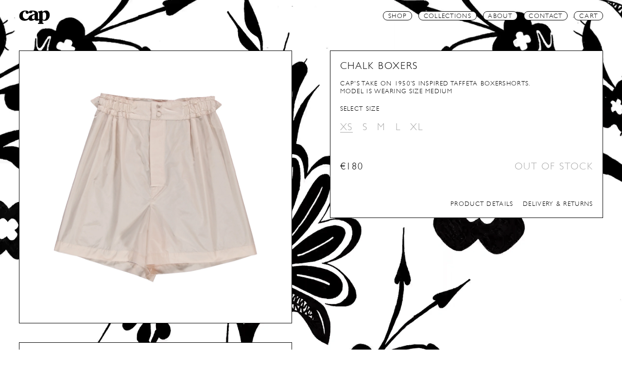

--- FILE ---
content_type: text/html; charset=utf-8
request_url: https://shop.capstudio.be/products/boxers-color-chalk
body_size: 15306
content:
<!doctype html>
<html class="no-js">
<head>
  <meta http-equiv="X-UA-Compatible" content="IE=edge">
  <meta charset="utf-8" />

  
  
  

  <title>
  CHALK BOXERS &ndash; CAP
  </title>

  <meta name="HandheldFriendly" content="True">
  <meta name="MobileOptimized" content="320">
  <meta name="viewport" content="width=device-width, height=device-height, initial-scale=1.0, maximum-scale=1.0, user-scalable=no">

  <link rel="icon" type="image/png" href="//shop.capstudio.be/cdn/shop/t/1/assets/favicon-16.png?v=105321615491734954901625650809" sizes="16x16">
  <!--[if IE]> <link rel="shortcut icon" href="//shop.capstudio.be/cdn/shop/t/1/assets/favicon-16.png?v=105321615491734954901625650809"> <![endif]-->
  <link rel="icon" type="image/png" href="//shop.capstudio.be/cdn/shop/t/1/assets/favicon-32.png?v=76994268741444779451625650888" sizes="32x32">
  <link rel="icon" type="image/png" href="//shop.capstudio.be/cdn/shop/t/1/assets/favicon-96.png?v=73938341744042933951625650779" sizes="96x96">
  <link rel="apple-touch-icon" href="//shop.capstudio.be/cdn/shop/t/1/assets/apple-touch-icon-120.png?v=1120">
  <link rel="apple-touch-icon" sizes="180x180" href="//shop.capstudio.be/cdn/shop/t/1/assets/apple-touch-icon-180.png?v=65218848721637415401625650855">
  <link rel="apple-touch-icon" sizes="152x152" href="//shop.capstudio.be/cdn/shop/t/1/assets/apple-touch-icon-152.png?v=176300182307814389541625650891">
  <link rel="apple-touch-icon" sizes="167x167" href="//shop.capstudio.be/cdn/shop/t/1/assets/apple-touch-icon-167.png?v=101839493824920263381625650837">

  
    <meta name="description" content="CAP&#39;s take on 1950’s inspired taffeta boxershorts. Model is wearing size MEDIUM" />
  

  <link rel="canonical" href="https://shop.capstudio.be/products/boxers-color-chalk" />
  
  
  <meta property="og:type" content="product" />
  <meta property="og:title" content="CHALK BOXERS" />
  
  <meta property="og:image" content="http://shop.capstudio.be/cdn/shop/products/Boxerch_grande.jpg?v=1626679955" />
  <meta property="og:image:secure_url" content="https://shop.capstudio.be/cdn/shop/products/Boxerch_grande.jpg?v=1626679955" />
  
  <meta property="og:image" content="http://shop.capstudio.be/cdn/shop/products/Boxerch3_grande.jpg?v=1626679955" />
  <meta property="og:image:secure_url" content="https://shop.capstudio.be/cdn/shop/products/Boxerch3_grande.jpg?v=1626679955" />
  
  <meta property="og:image" content="http://shop.capstudio.be/cdn/shop/products/79kopieren_grande.jpg?v=1626679967" />
  <meta property="og:image:secure_url" content="https://shop.capstudio.be/cdn/shop/products/79kopieren_grande.jpg?v=1626679967" />
  
  <meta property="og:price:amount" content="180,00" />
  <meta property="og:price:currency" content="EUR" />



<meta property="og:description" content="CAP&#39;s take on 1950’s inspired taffeta boxershorts. Model is wearing size MEDIUM" />

<meta property="og:url" content="https://shop.capstudio.be/products/boxers-color-chalk" />
<meta property="og:site_name" content="CAP" />
  
 

  <meta name="twitter:card" content="product" />
  <meta name="twitter:title" content="CHALK BOXERS" />
  <meta name="twitter:description" content="CAP&#39;s take on 1950’s inspired taffeta boxershorts.Model is wearing size MEDIUM" />
  <meta name="twitter:image" content="http://shop.capstudio.be/cdn/shop/products/Boxerch_large.jpg?v=1626679955" />
  <meta name="twitter:label1" content="Price" />
  <meta name="twitter:data1" content="€180,00 EUR" />
  
  <meta name="twitter:label2" content="Brand" />
  <meta name="twitter:data2" content="CAP" />
  


  <script>window.performance && window.performance.mark && window.performance.mark('shopify.content_for_header.start');</script><meta id="shopify-digital-wallet" name="shopify-digital-wallet" content="/57788104864/digital_wallets/dialog">
<meta name="shopify-checkout-api-token" content="cf2a98373de802048b8600b70c86e482">
<link rel="alternate" type="application/json+oembed" href="https://shop.capstudio.be/products/boxers-color-chalk.oembed">
<script async="async" src="/checkouts/internal/preloads.js?locale=en-BE"></script>
<script id="apple-pay-shop-capabilities" type="application/json">{"shopId":57788104864,"countryCode":"BE","currencyCode":"EUR","merchantCapabilities":["supports3DS"],"merchantId":"gid:\/\/shopify\/Shop\/57788104864","merchantName":"CAP","requiredBillingContactFields":["postalAddress","email"],"requiredShippingContactFields":["postalAddress","email"],"shippingType":"shipping","supportedNetworks":["visa","maestro","masterCard","amex"],"total":{"type":"pending","label":"CAP","amount":"1.00"},"shopifyPaymentsEnabled":true,"supportsSubscriptions":true}</script>
<script id="shopify-features" type="application/json">{"accessToken":"cf2a98373de802048b8600b70c86e482","betas":["rich-media-storefront-analytics"],"domain":"shop.capstudio.be","predictiveSearch":true,"shopId":57788104864,"locale":"en"}</script>
<script>var Shopify = Shopify || {};
Shopify.shop = "cap-studio.myshopify.com";
Shopify.locale = "en";
Shopify.currency = {"active":"EUR","rate":"1.0"};
Shopify.country = "BE";
Shopify.theme = {"name":"Live","id":124296593568,"schema_name":null,"schema_version":null,"theme_store_id":887,"role":"main"};
Shopify.theme.handle = "null";
Shopify.theme.style = {"id":null,"handle":null};
Shopify.cdnHost = "shop.capstudio.be/cdn";
Shopify.routes = Shopify.routes || {};
Shopify.routes.root = "/";</script>
<script type="module">!function(o){(o.Shopify=o.Shopify||{}).modules=!0}(window);</script>
<script>!function(o){function n(){var o=[];function n(){o.push(Array.prototype.slice.apply(arguments))}return n.q=o,n}var t=o.Shopify=o.Shopify||{};t.loadFeatures=n(),t.autoloadFeatures=n()}(window);</script>
<script id="shop-js-analytics" type="application/json">{"pageType":"product"}</script>
<script defer="defer" async type="module" src="//shop.capstudio.be/cdn/shopifycloud/shop-js/modules/v2/client.init-shop-cart-sync_BT-GjEfc.en.esm.js"></script>
<script defer="defer" async type="module" src="//shop.capstudio.be/cdn/shopifycloud/shop-js/modules/v2/chunk.common_D58fp_Oc.esm.js"></script>
<script defer="defer" async type="module" src="//shop.capstudio.be/cdn/shopifycloud/shop-js/modules/v2/chunk.modal_xMitdFEc.esm.js"></script>
<script type="module">
  await import("//shop.capstudio.be/cdn/shopifycloud/shop-js/modules/v2/client.init-shop-cart-sync_BT-GjEfc.en.esm.js");
await import("//shop.capstudio.be/cdn/shopifycloud/shop-js/modules/v2/chunk.common_D58fp_Oc.esm.js");
await import("//shop.capstudio.be/cdn/shopifycloud/shop-js/modules/v2/chunk.modal_xMitdFEc.esm.js");

  window.Shopify.SignInWithShop?.initShopCartSync?.({"fedCMEnabled":true,"windoidEnabled":true});

</script>
<script>(function() {
  var isLoaded = false;
  function asyncLoad() {
    if (isLoaded) return;
    isLoaded = true;
    var urls = ["https:\/\/chimpstatic.com\/mcjs-connected\/js\/users\/f8697f7d45e7872f4af2b9d50\/506390d047e474d64987eb261.js?shop=cap-studio.myshopify.com"];
    for (var i = 0; i < urls.length; i++) {
      var s = document.createElement('script');
      s.type = 'text/javascript';
      s.async = true;
      s.src = urls[i];
      var x = document.getElementsByTagName('script')[0];
      x.parentNode.insertBefore(s, x);
    }
  };
  if(window.attachEvent) {
    window.attachEvent('onload', asyncLoad);
  } else {
    window.addEventListener('load', asyncLoad, false);
  }
})();</script>
<script id="__st">var __st={"a":57788104864,"offset":3600,"reqid":"fb1e59aa-a605-45ed-a544-fb38ca55ab73-1769381717","pageurl":"shop.capstudio.be\/products\/boxers-color-chalk","u":"b09b8c77ecd3","p":"product","rtyp":"product","rid":6807441244320};</script>
<script>window.ShopifyPaypalV4VisibilityTracking = true;</script>
<script id="captcha-bootstrap">!function(){'use strict';const t='contact',e='account',n='new_comment',o=[[t,t],['blogs',n],['comments',n],[t,'customer']],c=[[e,'customer_login'],[e,'guest_login'],[e,'recover_customer_password'],[e,'create_customer']],r=t=>t.map((([t,e])=>`form[action*='/${t}']:not([data-nocaptcha='true']) input[name='form_type'][value='${e}']`)).join(','),a=t=>()=>t?[...document.querySelectorAll(t)].map((t=>t.form)):[];function s(){const t=[...o],e=r(t);return a(e)}const i='password',u='form_key',d=['recaptcha-v3-token','g-recaptcha-response','h-captcha-response',i],f=()=>{try{return window.sessionStorage}catch{return}},m='__shopify_v',_=t=>t.elements[u];function p(t,e,n=!1){try{const o=window.sessionStorage,c=JSON.parse(o.getItem(e)),{data:r}=function(t){const{data:e,action:n}=t;return t[m]||n?{data:e,action:n}:{data:t,action:n}}(c);for(const[e,n]of Object.entries(r))t.elements[e]&&(t.elements[e].value=n);n&&o.removeItem(e)}catch(o){console.error('form repopulation failed',{error:o})}}const l='form_type',E='cptcha';function T(t){t.dataset[E]=!0}const w=window,h=w.document,L='Shopify',v='ce_forms',y='captcha';let A=!1;((t,e)=>{const n=(g='f06e6c50-85a8-45c8-87d0-21a2b65856fe',I='https://cdn.shopify.com/shopifycloud/storefront-forms-hcaptcha/ce_storefront_forms_captcha_hcaptcha.v1.5.2.iife.js',D={infoText:'Protected by hCaptcha',privacyText:'Privacy',termsText:'Terms'},(t,e,n)=>{const o=w[L][v],c=o.bindForm;if(c)return c(t,g,e,D).then(n);var r;o.q.push([[t,g,e,D],n]),r=I,A||(h.body.append(Object.assign(h.createElement('script'),{id:'captcha-provider',async:!0,src:r})),A=!0)});var g,I,D;w[L]=w[L]||{},w[L][v]=w[L][v]||{},w[L][v].q=[],w[L][y]=w[L][y]||{},w[L][y].protect=function(t,e){n(t,void 0,e),T(t)},Object.freeze(w[L][y]),function(t,e,n,w,h,L){const[v,y,A,g]=function(t,e,n){const i=e?o:[],u=t?c:[],d=[...i,...u],f=r(d),m=r(i),_=r(d.filter((([t,e])=>n.includes(e))));return[a(f),a(m),a(_),s()]}(w,h,L),I=t=>{const e=t.target;return e instanceof HTMLFormElement?e:e&&e.form},D=t=>v().includes(t);t.addEventListener('submit',(t=>{const e=I(t);if(!e)return;const n=D(e)&&!e.dataset.hcaptchaBound&&!e.dataset.recaptchaBound,o=_(e),c=g().includes(e)&&(!o||!o.value);(n||c)&&t.preventDefault(),c&&!n&&(function(t){try{if(!f())return;!function(t){const e=f();if(!e)return;const n=_(t);if(!n)return;const o=n.value;o&&e.removeItem(o)}(t);const e=Array.from(Array(32),(()=>Math.random().toString(36)[2])).join('');!function(t,e){_(t)||t.append(Object.assign(document.createElement('input'),{type:'hidden',name:u})),t.elements[u].value=e}(t,e),function(t,e){const n=f();if(!n)return;const o=[...t.querySelectorAll(`input[type='${i}']`)].map((({name:t})=>t)),c=[...d,...o],r={};for(const[a,s]of new FormData(t).entries())c.includes(a)||(r[a]=s);n.setItem(e,JSON.stringify({[m]:1,action:t.action,data:r}))}(t,e)}catch(e){console.error('failed to persist form',e)}}(e),e.submit())}));const S=(t,e)=>{t&&!t.dataset[E]&&(n(t,e.some((e=>e===t))),T(t))};for(const o of['focusin','change'])t.addEventListener(o,(t=>{const e=I(t);D(e)&&S(e,y())}));const B=e.get('form_key'),M=e.get(l),P=B&&M;t.addEventListener('DOMContentLoaded',(()=>{const t=y();if(P)for(const e of t)e.elements[l].value===M&&p(e,B);[...new Set([...A(),...v().filter((t=>'true'===t.dataset.shopifyCaptcha))])].forEach((e=>S(e,t)))}))}(h,new URLSearchParams(w.location.search),n,t,e,['guest_login'])})(!0,!0)}();</script>
<script integrity="sha256-4kQ18oKyAcykRKYeNunJcIwy7WH5gtpwJnB7kiuLZ1E=" data-source-attribution="shopify.loadfeatures" defer="defer" src="//shop.capstudio.be/cdn/shopifycloud/storefront/assets/storefront/load_feature-a0a9edcb.js" crossorigin="anonymous"></script>
<script data-source-attribution="shopify.dynamic_checkout.dynamic.init">var Shopify=Shopify||{};Shopify.PaymentButton=Shopify.PaymentButton||{isStorefrontPortableWallets:!0,init:function(){window.Shopify.PaymentButton.init=function(){};var t=document.createElement("script");t.src="https://shop.capstudio.be/cdn/shopifycloud/portable-wallets/latest/portable-wallets.en.js",t.type="module",document.head.appendChild(t)}};
</script>
<script data-source-attribution="shopify.dynamic_checkout.buyer_consent">
  function portableWalletsHideBuyerConsent(e){var t=document.getElementById("shopify-buyer-consent"),n=document.getElementById("shopify-subscription-policy-button");t&&n&&(t.classList.add("hidden"),t.setAttribute("aria-hidden","true"),n.removeEventListener("click",e))}function portableWalletsShowBuyerConsent(e){var t=document.getElementById("shopify-buyer-consent"),n=document.getElementById("shopify-subscription-policy-button");t&&n&&(t.classList.remove("hidden"),t.removeAttribute("aria-hidden"),n.addEventListener("click",e))}window.Shopify?.PaymentButton&&(window.Shopify.PaymentButton.hideBuyerConsent=portableWalletsHideBuyerConsent,window.Shopify.PaymentButton.showBuyerConsent=portableWalletsShowBuyerConsent);
</script>
<script data-source-attribution="shopify.dynamic_checkout.cart.bootstrap">document.addEventListener("DOMContentLoaded",(function(){function t(){return document.querySelector("shopify-accelerated-checkout-cart, shopify-accelerated-checkout")}if(t())Shopify.PaymentButton.init();else{new MutationObserver((function(e,n){t()&&(Shopify.PaymentButton.init(),n.disconnect())})).observe(document.body,{childList:!0,subtree:!0})}}));
</script>
<link id="shopify-accelerated-checkout-styles" rel="stylesheet" media="screen" href="https://shop.capstudio.be/cdn/shopifycloud/portable-wallets/latest/accelerated-checkout-backwards-compat.css" crossorigin="anonymous">
<style id="shopify-accelerated-checkout-cart">
        #shopify-buyer-consent {
  margin-top: 1em;
  display: inline-block;
  width: 100%;
}

#shopify-buyer-consent.hidden {
  display: none;
}

#shopify-subscription-policy-button {
  background: none;
  border: none;
  padding: 0;
  text-decoration: underline;
  font-size: inherit;
  cursor: pointer;
}

#shopify-subscription-policy-button::before {
  box-shadow: none;
}

      </style>

<script>window.performance && window.performance.mark && window.performance.mark('shopify.content_for_header.end');</script>

  <script>document.documentElement.className=document.documentElement.className.replace(/\bno-js\b/g,"")</script>
  <link href="//shop.capstudio.be/cdn/shop/t/1/assets/bundle.css?v=139027004752378112601627141001" rel="stylesheet" type="text/css" media="all" />
<link href="https://monorail-edge.shopifysvc.com" rel="dns-prefetch">
<script>(function(){if ("sendBeacon" in navigator && "performance" in window) {try {var session_token_from_headers = performance.getEntriesByType('navigation')[0].serverTiming.find(x => x.name == '_s').description;} catch {var session_token_from_headers = undefined;}var session_cookie_matches = document.cookie.match(/_shopify_s=([^;]*)/);var session_token_from_cookie = session_cookie_matches && session_cookie_matches.length === 2 ? session_cookie_matches[1] : "";var session_token = session_token_from_headers || session_token_from_cookie || "";function handle_abandonment_event(e) {var entries = performance.getEntries().filter(function(entry) {return /monorail-edge.shopifysvc.com/.test(entry.name);});if (!window.abandonment_tracked && entries.length === 0) {window.abandonment_tracked = true;var currentMs = Date.now();var navigation_start = performance.timing.navigationStart;var payload = {shop_id: 57788104864,url: window.location.href,navigation_start,duration: currentMs - navigation_start,session_token,page_type: "product"};window.navigator.sendBeacon("https://monorail-edge.shopifysvc.com/v1/produce", JSON.stringify({schema_id: "online_store_buyer_site_abandonment/1.1",payload: payload,metadata: {event_created_at_ms: currentMs,event_sent_at_ms: currentMs}}));}}window.addEventListener('pagehide', handle_abandonment_event);}}());</script>
<script id="web-pixels-manager-setup">(function e(e,d,r,n,o){if(void 0===o&&(o={}),!Boolean(null===(a=null===(i=window.Shopify)||void 0===i?void 0:i.analytics)||void 0===a?void 0:a.replayQueue)){var i,a;window.Shopify=window.Shopify||{};var t=window.Shopify;t.analytics=t.analytics||{};var s=t.analytics;s.replayQueue=[],s.publish=function(e,d,r){return s.replayQueue.push([e,d,r]),!0};try{self.performance.mark("wpm:start")}catch(e){}var l=function(){var e={modern:/Edge?\/(1{2}[4-9]|1[2-9]\d|[2-9]\d{2}|\d{4,})\.\d+(\.\d+|)|Firefox\/(1{2}[4-9]|1[2-9]\d|[2-9]\d{2}|\d{4,})\.\d+(\.\d+|)|Chrom(ium|e)\/(9{2}|\d{3,})\.\d+(\.\d+|)|(Maci|X1{2}).+ Version\/(15\.\d+|(1[6-9]|[2-9]\d|\d{3,})\.\d+)([,.]\d+|)( \(\w+\)|)( Mobile\/\w+|) Safari\/|Chrome.+OPR\/(9{2}|\d{3,})\.\d+\.\d+|(CPU[ +]OS|iPhone[ +]OS|CPU[ +]iPhone|CPU IPhone OS|CPU iPad OS)[ +]+(15[._]\d+|(1[6-9]|[2-9]\d|\d{3,})[._]\d+)([._]\d+|)|Android:?[ /-](13[3-9]|1[4-9]\d|[2-9]\d{2}|\d{4,})(\.\d+|)(\.\d+|)|Android.+Firefox\/(13[5-9]|1[4-9]\d|[2-9]\d{2}|\d{4,})\.\d+(\.\d+|)|Android.+Chrom(ium|e)\/(13[3-9]|1[4-9]\d|[2-9]\d{2}|\d{4,})\.\d+(\.\d+|)|SamsungBrowser\/([2-9]\d|\d{3,})\.\d+/,legacy:/Edge?\/(1[6-9]|[2-9]\d|\d{3,})\.\d+(\.\d+|)|Firefox\/(5[4-9]|[6-9]\d|\d{3,})\.\d+(\.\d+|)|Chrom(ium|e)\/(5[1-9]|[6-9]\d|\d{3,})\.\d+(\.\d+|)([\d.]+$|.*Safari\/(?![\d.]+ Edge\/[\d.]+$))|(Maci|X1{2}).+ Version\/(10\.\d+|(1[1-9]|[2-9]\d|\d{3,})\.\d+)([,.]\d+|)( \(\w+\)|)( Mobile\/\w+|) Safari\/|Chrome.+OPR\/(3[89]|[4-9]\d|\d{3,})\.\d+\.\d+|(CPU[ +]OS|iPhone[ +]OS|CPU[ +]iPhone|CPU IPhone OS|CPU iPad OS)[ +]+(10[._]\d+|(1[1-9]|[2-9]\d|\d{3,})[._]\d+)([._]\d+|)|Android:?[ /-](13[3-9]|1[4-9]\d|[2-9]\d{2}|\d{4,})(\.\d+|)(\.\d+|)|Mobile Safari.+OPR\/([89]\d|\d{3,})\.\d+\.\d+|Android.+Firefox\/(13[5-9]|1[4-9]\d|[2-9]\d{2}|\d{4,})\.\d+(\.\d+|)|Android.+Chrom(ium|e)\/(13[3-9]|1[4-9]\d|[2-9]\d{2}|\d{4,})\.\d+(\.\d+|)|Android.+(UC? ?Browser|UCWEB|U3)[ /]?(15\.([5-9]|\d{2,})|(1[6-9]|[2-9]\d|\d{3,})\.\d+)\.\d+|SamsungBrowser\/(5\.\d+|([6-9]|\d{2,})\.\d+)|Android.+MQ{2}Browser\/(14(\.(9|\d{2,})|)|(1[5-9]|[2-9]\d|\d{3,})(\.\d+|))(\.\d+|)|K[Aa][Ii]OS\/(3\.\d+|([4-9]|\d{2,})\.\d+)(\.\d+|)/},d=e.modern,r=e.legacy,n=navigator.userAgent;return n.match(d)?"modern":n.match(r)?"legacy":"unknown"}(),u="modern"===l?"modern":"legacy",c=(null!=n?n:{modern:"",legacy:""})[u],f=function(e){return[e.baseUrl,"/wpm","/b",e.hashVersion,"modern"===e.buildTarget?"m":"l",".js"].join("")}({baseUrl:d,hashVersion:r,buildTarget:u}),m=function(e){var d=e.version,r=e.bundleTarget,n=e.surface,o=e.pageUrl,i=e.monorailEndpoint;return{emit:function(e){var a=e.status,t=e.errorMsg,s=(new Date).getTime(),l=JSON.stringify({metadata:{event_sent_at_ms:s},events:[{schema_id:"web_pixels_manager_load/3.1",payload:{version:d,bundle_target:r,page_url:o,status:a,surface:n,error_msg:t},metadata:{event_created_at_ms:s}}]});if(!i)return console&&console.warn&&console.warn("[Web Pixels Manager] No Monorail endpoint provided, skipping logging."),!1;try{return self.navigator.sendBeacon.bind(self.navigator)(i,l)}catch(e){}var u=new XMLHttpRequest;try{return u.open("POST",i,!0),u.setRequestHeader("Content-Type","text/plain"),u.send(l),!0}catch(e){return console&&console.warn&&console.warn("[Web Pixels Manager] Got an unhandled error while logging to Monorail."),!1}}}}({version:r,bundleTarget:l,surface:e.surface,pageUrl:self.location.href,monorailEndpoint:e.monorailEndpoint});try{o.browserTarget=l,function(e){var d=e.src,r=e.async,n=void 0===r||r,o=e.onload,i=e.onerror,a=e.sri,t=e.scriptDataAttributes,s=void 0===t?{}:t,l=document.createElement("script"),u=document.querySelector("head"),c=document.querySelector("body");if(l.async=n,l.src=d,a&&(l.integrity=a,l.crossOrigin="anonymous"),s)for(var f in s)if(Object.prototype.hasOwnProperty.call(s,f))try{l.dataset[f]=s[f]}catch(e){}if(o&&l.addEventListener("load",o),i&&l.addEventListener("error",i),u)u.appendChild(l);else{if(!c)throw new Error("Did not find a head or body element to append the script");c.appendChild(l)}}({src:f,async:!0,onload:function(){if(!function(){var e,d;return Boolean(null===(d=null===(e=window.Shopify)||void 0===e?void 0:e.analytics)||void 0===d?void 0:d.initialized)}()){var d=window.webPixelsManager.init(e)||void 0;if(d){var r=window.Shopify.analytics;r.replayQueue.forEach((function(e){var r=e[0],n=e[1],o=e[2];d.publishCustomEvent(r,n,o)})),r.replayQueue=[],r.publish=d.publishCustomEvent,r.visitor=d.visitor,r.initialized=!0}}},onerror:function(){return m.emit({status:"failed",errorMsg:"".concat(f," has failed to load")})},sri:function(e){var d=/^sha384-[A-Za-z0-9+/=]+$/;return"string"==typeof e&&d.test(e)}(c)?c:"",scriptDataAttributes:o}),m.emit({status:"loading"})}catch(e){m.emit({status:"failed",errorMsg:(null==e?void 0:e.message)||"Unknown error"})}}})({shopId: 57788104864,storefrontBaseUrl: "https://shop.capstudio.be",extensionsBaseUrl: "https://extensions.shopifycdn.com/cdn/shopifycloud/web-pixels-manager",monorailEndpoint: "https://monorail-edge.shopifysvc.com/unstable/produce_batch",surface: "storefront-renderer",enabledBetaFlags: ["2dca8a86"],webPixelsConfigList: [{"id":"shopify-app-pixel","configuration":"{}","eventPayloadVersion":"v1","runtimeContext":"STRICT","scriptVersion":"0450","apiClientId":"shopify-pixel","type":"APP","privacyPurposes":["ANALYTICS","MARKETING"]},{"id":"shopify-custom-pixel","eventPayloadVersion":"v1","runtimeContext":"LAX","scriptVersion":"0450","apiClientId":"shopify-pixel","type":"CUSTOM","privacyPurposes":["ANALYTICS","MARKETING"]}],isMerchantRequest: false,initData: {"shop":{"name":"CAP","paymentSettings":{"currencyCode":"EUR"},"myshopifyDomain":"cap-studio.myshopify.com","countryCode":"BE","storefrontUrl":"https:\/\/shop.capstudio.be"},"customer":null,"cart":null,"checkout":null,"productVariants":[{"price":{"amount":180.0,"currencyCode":"EUR"},"product":{"title":"CHALK BOXERS","vendor":"CAP","id":"6807441244320","untranslatedTitle":"CHALK BOXERS","url":"\/products\/boxers-color-chalk","type":"Boxershorts"},"id":"40372377649312","image":{"src":"\/\/shop.capstudio.be\/cdn\/shop\/products\/Boxerch.jpg?v=1626679955"},"sku":"","title":"XS","untranslatedTitle":"XS"},{"price":{"amount":180.0,"currencyCode":"EUR"},"product":{"title":"CHALK BOXERS","vendor":"CAP","id":"6807441244320","untranslatedTitle":"CHALK BOXERS","url":"\/products\/boxers-color-chalk","type":"Boxershorts"},"id":"40372377682080","image":{"src":"\/\/shop.capstudio.be\/cdn\/shop\/products\/Boxerch.jpg?v=1626679955"},"sku":"","title":"S","untranslatedTitle":"S"},{"price":{"amount":180.0,"currencyCode":"EUR"},"product":{"title":"CHALK BOXERS","vendor":"CAP","id":"6807441244320","untranslatedTitle":"CHALK BOXERS","url":"\/products\/boxers-color-chalk","type":"Boxershorts"},"id":"40372377714848","image":{"src":"\/\/shop.capstudio.be\/cdn\/shop\/products\/Boxerch.jpg?v=1626679955"},"sku":"","title":"M","untranslatedTitle":"M"},{"price":{"amount":180.0,"currencyCode":"EUR"},"product":{"title":"CHALK BOXERS","vendor":"CAP","id":"6807441244320","untranslatedTitle":"CHALK BOXERS","url":"\/products\/boxers-color-chalk","type":"Boxershorts"},"id":"40403866845344","image":{"src":"\/\/shop.capstudio.be\/cdn\/shop\/products\/Boxerch.jpg?v=1626679955"},"sku":"","title":"L","untranslatedTitle":"L"},{"price":{"amount":180.0,"currencyCode":"EUR"},"product":{"title":"CHALK BOXERS","vendor":"CAP","id":"6807441244320","untranslatedTitle":"CHALK BOXERS","url":"\/products\/boxers-color-chalk","type":"Boxershorts"},"id":"40403867664544","image":{"src":"\/\/shop.capstudio.be\/cdn\/shop\/products\/Boxerch.jpg?v=1626679955"},"sku":"","title":"XL","untranslatedTitle":"XL"}],"purchasingCompany":null},},"https://shop.capstudio.be/cdn","fcfee988w5aeb613cpc8e4bc33m6693e112",{"modern":"","legacy":""},{"shopId":"57788104864","storefrontBaseUrl":"https:\/\/shop.capstudio.be","extensionBaseUrl":"https:\/\/extensions.shopifycdn.com\/cdn\/shopifycloud\/web-pixels-manager","surface":"storefront-renderer","enabledBetaFlags":"[\"2dca8a86\"]","isMerchantRequest":"false","hashVersion":"fcfee988w5aeb613cpc8e4bc33m6693e112","publish":"custom","events":"[[\"page_viewed\",{}],[\"product_viewed\",{\"productVariant\":{\"price\":{\"amount\":180.0,\"currencyCode\":\"EUR\"},\"product\":{\"title\":\"CHALK BOXERS\",\"vendor\":\"CAP\",\"id\":\"6807441244320\",\"untranslatedTitle\":\"CHALK BOXERS\",\"url\":\"\/products\/boxers-color-chalk\",\"type\":\"Boxershorts\"},\"id\":\"40372377649312\",\"image\":{\"src\":\"\/\/shop.capstudio.be\/cdn\/shop\/products\/Boxerch.jpg?v=1626679955\"},\"sku\":\"\",\"title\":\"XS\",\"untranslatedTitle\":\"XS\"}}]]"});</script><script>
  window.ShopifyAnalytics = window.ShopifyAnalytics || {};
  window.ShopifyAnalytics.meta = window.ShopifyAnalytics.meta || {};
  window.ShopifyAnalytics.meta.currency = 'EUR';
  var meta = {"product":{"id":6807441244320,"gid":"gid:\/\/shopify\/Product\/6807441244320","vendor":"CAP","type":"Boxershorts","handle":"boxers-color-chalk","variants":[{"id":40372377649312,"price":18000,"name":"CHALK BOXERS - XS","public_title":"XS","sku":""},{"id":40372377682080,"price":18000,"name":"CHALK BOXERS - S","public_title":"S","sku":""},{"id":40372377714848,"price":18000,"name":"CHALK BOXERS - M","public_title":"M","sku":""},{"id":40403866845344,"price":18000,"name":"CHALK BOXERS - L","public_title":"L","sku":""},{"id":40403867664544,"price":18000,"name":"CHALK BOXERS - XL","public_title":"XL","sku":""}],"remote":false},"page":{"pageType":"product","resourceType":"product","resourceId":6807441244320,"requestId":"fb1e59aa-a605-45ed-a544-fb38ca55ab73-1769381717"}};
  for (var attr in meta) {
    window.ShopifyAnalytics.meta[attr] = meta[attr];
  }
</script>
<script class="analytics">
  (function () {
    var customDocumentWrite = function(content) {
      var jquery = null;

      if (window.jQuery) {
        jquery = window.jQuery;
      } else if (window.Checkout && window.Checkout.$) {
        jquery = window.Checkout.$;
      }

      if (jquery) {
        jquery('body').append(content);
      }
    };

    var hasLoggedConversion = function(token) {
      if (token) {
        return document.cookie.indexOf('loggedConversion=' + token) !== -1;
      }
      return false;
    }

    var setCookieIfConversion = function(token) {
      if (token) {
        var twoMonthsFromNow = new Date(Date.now());
        twoMonthsFromNow.setMonth(twoMonthsFromNow.getMonth() + 2);

        document.cookie = 'loggedConversion=' + token + '; expires=' + twoMonthsFromNow;
      }
    }

    var trekkie = window.ShopifyAnalytics.lib = window.trekkie = window.trekkie || [];
    if (trekkie.integrations) {
      return;
    }
    trekkie.methods = [
      'identify',
      'page',
      'ready',
      'track',
      'trackForm',
      'trackLink'
    ];
    trekkie.factory = function(method) {
      return function() {
        var args = Array.prototype.slice.call(arguments);
        args.unshift(method);
        trekkie.push(args);
        return trekkie;
      };
    };
    for (var i = 0; i < trekkie.methods.length; i++) {
      var key = trekkie.methods[i];
      trekkie[key] = trekkie.factory(key);
    }
    trekkie.load = function(config) {
      trekkie.config = config || {};
      trekkie.config.initialDocumentCookie = document.cookie;
      var first = document.getElementsByTagName('script')[0];
      var script = document.createElement('script');
      script.type = 'text/javascript';
      script.onerror = function(e) {
        var scriptFallback = document.createElement('script');
        scriptFallback.type = 'text/javascript';
        scriptFallback.onerror = function(error) {
                var Monorail = {
      produce: function produce(monorailDomain, schemaId, payload) {
        var currentMs = new Date().getTime();
        var event = {
          schema_id: schemaId,
          payload: payload,
          metadata: {
            event_created_at_ms: currentMs,
            event_sent_at_ms: currentMs
          }
        };
        return Monorail.sendRequest("https://" + monorailDomain + "/v1/produce", JSON.stringify(event));
      },
      sendRequest: function sendRequest(endpointUrl, payload) {
        // Try the sendBeacon API
        if (window && window.navigator && typeof window.navigator.sendBeacon === 'function' && typeof window.Blob === 'function' && !Monorail.isIos12()) {
          var blobData = new window.Blob([payload], {
            type: 'text/plain'
          });

          if (window.navigator.sendBeacon(endpointUrl, blobData)) {
            return true;
          } // sendBeacon was not successful

        } // XHR beacon

        var xhr = new XMLHttpRequest();

        try {
          xhr.open('POST', endpointUrl);
          xhr.setRequestHeader('Content-Type', 'text/plain');
          xhr.send(payload);
        } catch (e) {
          console.log(e);
        }

        return false;
      },
      isIos12: function isIos12() {
        return window.navigator.userAgent.lastIndexOf('iPhone; CPU iPhone OS 12_') !== -1 || window.navigator.userAgent.lastIndexOf('iPad; CPU OS 12_') !== -1;
      }
    };
    Monorail.produce('monorail-edge.shopifysvc.com',
      'trekkie_storefront_load_errors/1.1',
      {shop_id: 57788104864,
      theme_id: 124296593568,
      app_name: "storefront",
      context_url: window.location.href,
      source_url: "//shop.capstudio.be/cdn/s/trekkie.storefront.8d95595f799fbf7e1d32231b9a28fd43b70c67d3.min.js"});

        };
        scriptFallback.async = true;
        scriptFallback.src = '//shop.capstudio.be/cdn/s/trekkie.storefront.8d95595f799fbf7e1d32231b9a28fd43b70c67d3.min.js';
        first.parentNode.insertBefore(scriptFallback, first);
      };
      script.async = true;
      script.src = '//shop.capstudio.be/cdn/s/trekkie.storefront.8d95595f799fbf7e1d32231b9a28fd43b70c67d3.min.js';
      first.parentNode.insertBefore(script, first);
    };
    trekkie.load(
      {"Trekkie":{"appName":"storefront","development":false,"defaultAttributes":{"shopId":57788104864,"isMerchantRequest":null,"themeId":124296593568,"themeCityHash":"10243128546360749217","contentLanguage":"en","currency":"EUR","eventMetadataId":"7bca6707-3ec6-4e9c-a69b-31dabcf6a0a5"},"isServerSideCookieWritingEnabled":true,"monorailRegion":"shop_domain","enabledBetaFlags":["65f19447"]},"Session Attribution":{},"S2S":{"facebookCapiEnabled":false,"source":"trekkie-storefront-renderer","apiClientId":580111}}
    );

    var loaded = false;
    trekkie.ready(function() {
      if (loaded) return;
      loaded = true;

      window.ShopifyAnalytics.lib = window.trekkie;

      var originalDocumentWrite = document.write;
      document.write = customDocumentWrite;
      try { window.ShopifyAnalytics.merchantGoogleAnalytics.call(this); } catch(error) {};
      document.write = originalDocumentWrite;

      window.ShopifyAnalytics.lib.page(null,{"pageType":"product","resourceType":"product","resourceId":6807441244320,"requestId":"fb1e59aa-a605-45ed-a544-fb38ca55ab73-1769381717","shopifyEmitted":true});

      var match = window.location.pathname.match(/checkouts\/(.+)\/(thank_you|post_purchase)/)
      var token = match? match[1]: undefined;
      if (!hasLoggedConversion(token)) {
        setCookieIfConversion(token);
        window.ShopifyAnalytics.lib.track("Viewed Product",{"currency":"EUR","variantId":40372377649312,"productId":6807441244320,"productGid":"gid:\/\/shopify\/Product\/6807441244320","name":"CHALK BOXERS - XS","price":"180.00","sku":"","brand":"CAP","variant":"XS","category":"Boxershorts","nonInteraction":true,"remote":false},undefined,undefined,{"shopifyEmitted":true});
      window.ShopifyAnalytics.lib.track("monorail:\/\/trekkie_storefront_viewed_product\/1.1",{"currency":"EUR","variantId":40372377649312,"productId":6807441244320,"productGid":"gid:\/\/shopify\/Product\/6807441244320","name":"CHALK BOXERS - XS","price":"180.00","sku":"","brand":"CAP","variant":"XS","category":"Boxershorts","nonInteraction":true,"remote":false,"referer":"https:\/\/shop.capstudio.be\/products\/boxers-color-chalk"});
      }
    });


        var eventsListenerScript = document.createElement('script');
        eventsListenerScript.async = true;
        eventsListenerScript.src = "//shop.capstudio.be/cdn/shopifycloud/storefront/assets/shop_events_listener-3da45d37.js";
        document.getElementsByTagName('head')[0].appendChild(eventsListenerScript);

})();</script>
<script
  defer
  src="https://shop.capstudio.be/cdn/shopifycloud/perf-kit/shopify-perf-kit-3.0.4.min.js"
  data-application="storefront-renderer"
  data-shop-id="57788104864"
  data-render-region="gcp-us-east1"
  data-page-type="product"
  data-theme-instance-id="124296593568"
  data-theme-name=""
  data-theme-version=""
  data-monorail-region="shop_domain"
  data-resource-timing-sampling-rate="10"
  data-shs="true"
  data-shs-beacon="true"
  data-shs-export-with-fetch="true"
  data-shs-logs-sample-rate="1"
  data-shs-beacon-endpoint="https://shop.capstudio.be/api/collect"
></script>
</head>
<body
  id="chalk-boxers"
  data-money-format="€{{amount_with_comma_separator}}"
  data-money-with-currency-format="€{{amount_with_comma_separator}} EUR"
  data-money-format-no-decimals="€{{amount_no_decimals_with_comma_separator}}"
  >
  <script src="//shop.capstudio.be/cdn/shop/t/1/assets/bundle.js?v=41016060476548593411627137800" async></script>
	<div class="page-container">
    <svg class="hidden">
  <defs>
    <g id="cap-logo"><path d="m95.7 5.2c-2.2-2.8-5-4.2-8.4-4.2-1.7 0-3.4.3-5.2.9-1.7.6-3.2 1.4-4.4 2.4-.3.2-.6.5-1 .9-.3.3-.5.6-.8.9-.2-1.2-.4-2.1-.6-2.7s-.6-1.4-1.1-2.4l-12.9 3.5v2.3c1.4 0 2.4.4 3 1.1.5.7.8 2 .8 3.9v16.7c-.8.7-1.5 1.1-2 1.1-1.3 0-2-1.3-2-3.9v-14c0-3.3-1.7-6-5-7.9-3.4-1.8-8-2.8-13.8-2.8-6.9 0-10.3 1.7-10.3 5.1 0 1.2.4 2.2 1.3 3s2.1 1.1 3.6 1.1c3.9 0 6.1-2.1 6.6-6.3 2.2.2 3.9.8 5.1 1.9 1.2 1 1.8 2.5 1.8 4.3v2c-3.5.8-6 1.5-7.6 2-1.5.5-3.2 1.2-5 2.1-4.4 2.2-6.8 5-7.3 8.6-1.5 1.6-2.8 2.6-3.9 3.2-1.2.6-2.5.9-4 .9-3 0-5.5-1.2-7.4-3.6s-2.9-5.4-2.9-9.1.8-6.6 2.4-8.9c1.5-2.2 3.5-3.3 6-3.3h.8v2.4c0 1.7.5 3 1.4 4s2.2 1.5 3.9 1.5c1.5 0 2.6-.4 3.5-1.2s1.3-1.8 1.3-3.1c0-2-1-3.6-2.9-4.8-1.9-1.2-4.6-1.8-7.8-1.8-5.9 0-10.6 1.7-14.3 5s-5.6 7.6-5.6 12.8c0 4.7 1.6 8.5 4.7 11.4 3.2 2.9 7.3 4.3 12.5 4.3 5.4 0 9.7-1.6 12.8-4.8.4.9 1 1.8 1.8 2.5 1.7 1.5 3.8 2.3 6.5 2.3 1.6 0 3.3-.3 5.1-.8s3.3-1.2 4.6-2.1l1.6-1.2c.3 1 .8 1.7 1.2 2.2.5.5 1.1.8 2 1.1 1.2.5 2.6.7 4.1.7 2.9 0 5.3-.8 7.1-2.3v7.4 1.6l-3.5.5v3.1h17.6v-3.1l-3.3-.5v-8.1c1.5.7 2.7 1.2 3.4 1.4s1.8.3 3.3.3c4.7 0 8.6-1.8 11.7-5.4s4.7-8.1 4.7-13.4c.1-4.4-1-7.9-3.2-10.7zm-45.4 22.2c-1.4 1.1-2.8 1.6-4.1 1.6-1.4 0-2.5-.4-3.3-1.3s-1.2-2.1-1.2-3.6c0-1.9.7-3.6 2-5.2.7-.9 1.6-1.6 2.5-2.2.9-.5 2.3-1.1 4.1-1.6zm35.4.5c-1.3 2.4-3 3.6-5.1 3.6-1.1 0-1.9-.2-2.5-.5s-1.3-.9-2.1-1.8v-20.1c1.7-1.5 3.2-2.3 4.7-2.3 2.2 0 3.9 1 5.2 3.1 1.2 2.1 1.8 4.9 1.8 8.5-.1 4-.7 7.1-2 9.5z"/></g>
    <g id="menu-icon"><path d="m56 12h-48v-4h48z"/><path d="m56 34h-48v-4h48z"/><path d="m56 56h-48v-4h48z"/></g>
    <g id="back-icon" fill="none" stroke="#000" stroke-miterlimit="10" stroke-width="4"><path d="m44.5 7-25 25 25 25"/></g>
    <g id="close-icon" fill="none" stroke="#000" stroke-miterlimit="10" stroke-width="4" vector-effect="non-scaling-stroke"><path d="m7 7 50 50"/><path d="m57 7-50 50"/></g>
    <g id="close-icon-large" fill="none" stroke="#000" stroke-miterlimit="10" stroke-width=".5" vector-effect="non-scaling-stroke"><path d="m1 1 28 28"/><path d="m29 1-28 28"/></g>
  </defs>
</svg>

    <header class="page-header">
    
<div class="desktop-header" data-desktop-header>
	<div class="desktop-header__background-box">
		
	</div>
	<div class="desktop-header__layout">
		<div class="desktop-header__left">
			<h1 class="desktop-header__branding">
				<a href="https://capstudio.be/home" class="desktop-header__branding__link">
					<svg enable-background="new 0 0 100 46" viewbox="0 0 100 46" xmlns="http://www.w3.org/2000/svg">
	<title>CAP</title>
	<use xlink:href="#cap-logo" x="0" y="0"/>
</svg>

				</a>
			</h1>
		</div>
		<div class="desktop-header__right">
			



<nav class="desktop-header__primary-nav" aria-label="primary navigation">
	<ul class="desktop-header__primary-nav__list">
    
        
          <li class="desktop-header__primary-nav__item"   data-submenu >
    <a href="/" class="desktop-header__primary-nav__link">Shop</a>
    
        <div class="desktop-header__primary-nav__flyout">
        <ul class="desktop-header__primary-nav__flyout-list">
            
     
                <li class="desktop-header__primary-nav__flyout-item" >
                    <a href="/collections/shirts" class="desktop-header__primary-nav__flyout-link">Shirts</a>
                </li> 
            
     
                <li class="desktop-header__primary-nav__flyout-item" >
                    <a href="/collections/boxershorts" class="desktop-header__primary-nav__flyout-link">Boxer Shorts</a>
                </li> 
            
     
                <li class="desktop-header__primary-nav__flyout-item" >
                    <a href="/collections/socks" class="desktop-header__primary-nav__flyout-link">Socks</a>
                </li> 
            
        </ul>
        </div>
    
</li>

        
          <li class="desktop-header__primary-nav__item"  >
    <a href="https://capstudio.be/collections" class="desktop-header__primary-nav__link">Collections</a>
    
</li>

        
          <li class="desktop-header__primary-nav__item"  >
    <a href="https://capstudio.be/about" class="desktop-header__primary-nav__link">About</a>
    
</li>

        
          <li class="desktop-header__primary-nav__item"  >
    <a href="https://capstudio.be/contact" class="desktop-header__primary-nav__link">Contact</a>
    
</li>

        
    
    <li class="desktop-header__primary-nav__item" >
      <a href="/cart" class="desktop-header__primary-nav__link" data-cart-view="desktop-header-cart-link">
    Cart
    <span class="header-nav-list__link__cart-count" rv-if="cart.item_count" rv-text="cart.item_count">
        
    </span>
</a>
  </li>
	</ul>
</nav>

		</div>
	</div>
</div>

    





<div class="mobile-header" data-mobile-header>
	<div class="mobile-header-bar">
		<div class="mobile-header-bar__background-box"></div>
		<div class="mobile-header-bar__layout">
			<div class="mobile-header-bar__left">
				<h1 class="mobile-header-bar__branding">
					<a href="https://capstudio.be/home" class="mobile-header-bar__branding__link">
						<svg enable-background="new 0 0 100 46" viewbox="0 0 100 46" xmlns="http://www.w3.org/2000/svg">
	<title>CAP</title>
	<use xlink:href="#cap-logo" x="0" y="0"/>
</svg>

					</a>
				</h1>
			</div>
			<div class="mobile-header-bar__right">
				<button class="mobile-header-bar__open-menu-button" aria-label="Open menu">
					<span>Menu</span>
				</button>
				<a href="/cart" class="mobile-header-bar__cart-button" data-cart-view="mobile-header-cart-badge">
		<span class="visually-hidden">Cart</span>
		<span class="mobile-header-bar__cart-button__count">
				<span class="mobile-header-bar__cart-button__number" rv-text="cart.item_count">0</span>
		</span>
</a>
			</div>
		</div>
	</div>
	<div class="mobile-header-panel">
		<div class="mobile-header-panel__content-scroll-box">
			<div class="mobile-header-panel__bar">
				<div class="mobile-header-panel__bar__left">
					<div class="mobile-header-panel__branding">
						<a href="https://capstudio.be/home" class="mobile-header-panel__branding__link">
							<svg enable-background="new 0 0 100 46" viewbox="0 0 100 46" xmlns="http://www.w3.org/2000/svg">
	<title>CAP</title>
	<use xlink:href="#cap-logo" x="0" y="0"/>
</svg>

						</a>
					</div>
				</div>
				<div class="mobile-header-panel__bar__right">
					<button class="mobile-header-panel__close-menu-button" aria-label="Close menu">
						<span>Close</span>
					</button>
					<a href="/cart" class="mobile-header-bar__cart-button" data-cart-view="mobile-header-cart-badge">
		<span class="visually-hidden">Cart</span>
		<span class="mobile-header-bar__cart-button__count">
				<span class="mobile-header-bar__cart-button__number" rv-text="cart.item_count">0</span>
		</span>
</a>
				</div>
			</div>
			<div
				class="mobile-header-panel__content">
				<div class="mobile-header-panel__pages">
					<div class="mobile-header-panel__page mobile-header-panel__page--active" data-mobile-menu-page="0">
						<div class="mobile-header-panel__page-content mobile-header__index-page-content">
							<nav>
								<ul class="mobile-header-panel__nav-list">
									
									
<li class="mobile-header-panel__nav-item" >
												<a href="/" class="mobile-header-panel__nav-link"  data-mobile-menu-page-open="1">
													Shop
												</a>
											</li>
									
<li class="mobile-header-panel__nav-item" >
												<a href="https://capstudio.be/collections" class="mobile-header-panel__nav-link" >
													Collections
												</a>
											</li>
									
<li class="mobile-header-panel__nav-item" >
												<a href="https://capstudio.be/about" class="mobile-header-panel__nav-link" >
													About
												</a>
											</li>
									
<li class="mobile-header-panel__nav-item" >
												<a href="https://capstudio.be/contact" class="mobile-header-panel__nav-link" >
													Contact
												</a>
											</li>
									
									<li class="mobile-header-panel__nav-item" >
										<a href="/cart" class="mobile-header-panel__nav-link" data-cart-view="desktop-mobile-cart-link">
    Cart
    <span class="mobile-header-panel__nav-link__cart-count" rv-if="cart.item_count" rv-text="cart.item_count">
        
    </span>
</a>
									</li>
								</ul>
							</nav>
						</div>
					</div>
					
					

								<div class="mobile-header-panel__page" data-mobile-menu-page="1">
									<div class="mobile-header-panel__page-content mobile-header__index-page-content">
										<nav>
											<ul class="mobile-header-panel__nav-list">
												<li class="mobile-header-panel__nav-item">
													<a href="#" class="mobile-header-panel__nav-link" data-mobile-menu-page-back>Back</a>
												</li>
												
  
													<li class="mobile-header-panel__nav-item" >
														<a href="/collections/shirts" class="mobile-header-panel__nav-link">Shirts</a>
													</li>
												
  
													<li class="mobile-header-panel__nav-item" >
														<a href="/collections/boxershorts" class="mobile-header-panel__nav-link">Boxer Shorts</a>
													</li>
												
  
													<li class="mobile-header-panel__nav-item" >
														<a href="/collections/socks" class="mobile-header-panel__nav-link">Socks</a>
													</li>
												
											</ul>
										</nav>
									</div>
								</div>
							
					

					

					

					
				</div>
			</div>
		</div>
	</div>

</header>

    

<div class="background" aria-hidden="true">
	<div class="block-landscape-only">
		

  
  
<img
  class="lazyload background__image"
  src="//shop.capstudio.be/cdn/shop/t/1/assets/1px.png?v=169856695251997726881625650888"
  data-src="//shop.capstudio.be/cdn/shop/files/cap2021_{width}x.jpg?v=1626674841"
  data-widths="[480,2560]"
  data-aspectratio="1.7777777777777777"
  data-sizes="auto"
  tabindex="-1"
  alt=""
  
>

<noscript>
  <img class="background__image" src="//shop.capstudio.be/cdn/shop/files/cap2021_2048x2048.jpg?v=1626674841" alt="" >
</noscript>


 <div class="videoplayer videoplayer--fitting-cover"         data-video-autoinit         data-video-sources='{"type":"video","title":"","sources":[{"src":"https:\/\/capstudio.be\/\/assets\/background\/cap2021_1280x720.mp4","width":1280,"height":720,"name":"1280x720","type":"video\/mp4"},{"src":"https:\/\/capstudio.be\/\/assets\/background\/cap2021_1920x1080.mp4","width":1920,"height":1080,"name":"1920x1080","type":"video\/mp4"},{"src":"https:\/\/capstudio.be\/\/assets\/background\/cap2021_2560x1440.mp4","width":2560,"height":1440,"name":"2560x1440","type":"video\/mp4"}]}'                 data-videoplayer-autostart="true"         data-videoplayer-loop="true"         data-videoplayer-muted="true"         data-videoplayer-fitting="cover"                 data-videoplayer-show-play-button="false"                 data-videoplayer-pause-when-invisible="true"         data-videoplayer-pause-when-other-video-plays="false"            ></div>
		</div>
	<div class="block-portrait-only">
		
    
    
<img
  class="lazyload background__image"
  src="//shop.capstudio.be/cdn/shop/t/1/assets/1px.png?v=169856695251997726881625650888"
  data-src="//shop.capstudio.be/cdn/shop/files/cap2021-portrait_{width}x.jpg?v=1626674840"
  data-widths="[480,640]"
  data-aspectratio="0.5633802816901409"
  data-sizes="auto"
  tabindex="-1"
  alt=""
  
>

<noscript>
  <img class="background__image" src="//shop.capstudio.be/cdn/shop/files/cap2021-portrait_2048x2048.jpg?v=1626674840" alt="" >
</noscript>

				
 <div class="videoplayer videoplayer--fitting-cover"         data-video-autoinit         data-video-sources='{"type":"video","title":"","sources":[{"src":"https:\/\/capstudio.be\/\/assets\/background\/cap2021-portrait_1080x1920.mp4","width":1080,"height":1920,"name":"1080x1920","type":"video\/mp4"},{"src":"https:\/\/capstudio.be\/\/assets\/background\/cap2021-portrait_480x852.mp4","width":480,"height":852,"name":"480x852","type":"video\/mp4"},{"src":"https:\/\/capstudio.be\/\/assets\/background\/cap2021-portrait_640x1136.mp4","width":640,"height":1136,"name":"640x1136","type":"video\/mp4"}]}'                 data-videoplayer-autostart="true"         data-videoplayer-loop="true"         data-videoplayer-muted="true"         data-videoplayer-fitting="cover"                 data-videoplayer-show-play-button="false"                 data-videoplayer-pause-when-invisible="true"         data-videoplayer-pause-when-other-video-plays="false"            ></div>
		</div>
</div>
    <main class="page-main">
      <div class="product" itemscope itemtype="http://schema.org/Product" data-product-page>
  <meta itemprop="url" content="https://shop.capstudio.be/products/boxers-color-chalk" />
  <meta itemprop="image" content="//shop.capstudio.be/cdn/shop/products/Boxerch_grande.jpg?v=1626679955" />
  <div class="padded-container padded-container--limit-width">
    <div class="product__frame">
      <div class="product__info-section">
        <div class="product__info">
  <div class="bordered-box">
    <form class="product__form" action="/cart/add" method="post" enctype="multipart/form-data">
      <h2 class="product__title">
        CHALK BOXERS
      </h2>
      <div class="product__description" itemprop="description">
        <div class="rich-text-content rich-text-content--limit-width">
          <meta charset="utf-8">
<p class="p1" data-mce-fragment="1">CAP's take on 1950’s inspired taffeta boxershorts.</p>
Model is wearing size MEDIUM
        </div>
      </div>
      <div class="product__variants">
  <label class="product__variant-select-label" for="product-select">Choose a variant</label>
  <select class="product__variant-select" id="product-select" name="id">
    
      <option selected value="40372377649312">
      XS - €180,00
      </option>
    
      <option value="40372377682080">
      S - €180,00
      </option>
    
      <option value="40372377714848">
      M - €180,00
      </option>
    
      <option value="40403866845344">
      L - €180,00
      </option>
    
      <option value="40403867664544">
      XL - €180,00
      </option>
    
  </select>
  



  
  <div class="product__swatches" data-product-option="Size">
    
      <div class="product__swatches__description">Select size</div>
    
    <ul class="product__swatches__list">
      
      
        
        
        
          
           
          
          <li class="product__swatches__item">
            <input class="product__swatches__option product__swatches__option--sold-out" type="radio" id="option-1-1" name="option-1" value="XS"  checked>
            <label for="option-1-1">
              <span>XS</span>
            </label>
          </li>
        
      
        
        
        
          
           
          
          <li class="product__swatches__item">
            <input class="product__swatches__option product__swatches__option--sold-out" type="radio" id="option-1-2" name="option-1" value="S" >
            <label for="option-1-2">
              <span>S</span>
            </label>
          </li>
        
      
        
        
        
          
           
          
          <li class="product__swatches__item">
            <input class="product__swatches__option product__swatches__option--sold-out" type="radio" id="option-1-3" name="option-1" value="M" >
            <label for="option-1-3">
              <span>M</span>
            </label>
          </li>
        
      
        
        
        
          
           
          
          <li class="product__swatches__item">
            <input class="product__swatches__option product__swatches__option--sold-out" type="radio" id="option-1-4" name="option-1" value="L" >
            <label for="option-1-4">
              <span>L</span>
            </label>
          </li>
        
      
        
        
        
          
           
          
          <li class="product__swatches__item">
            <input class="product__swatches__option product__swatches__option--sold-out" type="radio" id="option-1-5" name="option-1" value="XL" >
            <label for="option-1-5">
              <span>XL</span>
            </label>
          </li>
        
      
    </ul>
  </div>




</div>
      
<div class="product__purchase-options product__purchase-options--out-of-stock">
  <div class="product__offer" itemprop="offers" itemscope itemtype="http://schema.org/Offer">
  <meta itemprop="priceCurrency" content="EUR" />
  
    <link itemprop="availability" href="http://schema.org/OutOfStock" />
  
  <div class="product__pricing">
    
    
      <span class="product__price" itemprop="price">€180</span>
    
  </div>
</div>
  <div class="product__add">
    
    
    
    
    
    <button class="product__add-button primary-action-button primary-action-button--disabled" type="submit" name="add">
      <span class="product__add-button__text" data-text-add="Add to cart" data-text-adding="Adding to cart..." data-text-added="Added to cart" data-text-all-in-cart="All in cart" data-text-out-of-stock="Out of stock">
        
          Out of stock
        
      </span>
    </button>
  </div>
</div>
      <ul class="product__info-links">
  <li class="product__info-links__item">
    <a href="#" class="product__info-links__link" data-open-popup="product-information">Product Details</a>
  </li>
  
  
  
    <li class="product__info-links__item">
      <a href="/pages/delivery-returns" class="product__info-links__link" target="_blank">Delivery & Returns</a>
    </li>
  
</ul>
    </form>
  </div>
</div>
      </div>
      <div class="product__images-section">
        <div class="product__images">
  <div class="product-images">
    <div class="product-images__images-list" data-pswp-container>
      
        
        <div class="product-images__item">
          <a class="product-images__link" href="//shop.capstudio.be/cdn/shop/products/Boxerch_2000x.jpg?v=1626679955" data-pswp-thumb data-pswp-size="2000x2666.6666666666665" data-pswp-med="//shop.capstudio.be/cdn/shop/products/Boxerch_1200x.jpg?v=1626679955" data-pswp-med-size="1200x1600.0">
            
<img
  class="lazyload product-images__image"
  src="//shop.capstudio.be/cdn/shop/t/1/assets/1px.png?v=169856695251997726881625650888"
  data-src="//shop.capstudio.be/cdn/shop/products/Boxerch_{width}x.jpg?v=1626679955"
  data-widths="[480,2400]"
  data-aspectratio="0.75"
  data-sizes="auto"
  tabindex="-1"
  alt="CHALK BOXERS"
  
>

<noscript>
  <img class="product-images__image" src="//shop.capstudio.be/cdn/shop/products/Boxerch_2048x2048.jpg?v=1626679955" alt="CHALK BOXERS" >
</noscript>
          </a>
        </div>
      
        
        <div class="product-images__item">
          <a class="product-images__link" href="//shop.capstudio.be/cdn/shop/products/Boxerch3_2000x.jpg?v=1626679955" data-pswp-thumb data-pswp-size="2000x2666.6666666666665" data-pswp-med="//shop.capstudio.be/cdn/shop/products/Boxerch3_1200x.jpg?v=1626679955" data-pswp-med-size="1200x1600.0">
            
<img
  class="lazyload product-images__image"
  src="//shop.capstudio.be/cdn/shop/t/1/assets/1px.png?v=169856695251997726881625650888"
  data-src="//shop.capstudio.be/cdn/shop/products/Boxerch3_{width}x.jpg?v=1626679955"
  data-widths="[480,2400]"
  data-aspectratio="0.75"
  data-sizes="auto"
  tabindex="-1"
  alt="CHALK BOXERS"
  
>

<noscript>
  <img class="product-images__image" src="//shop.capstudio.be/cdn/shop/products/Boxerch3_2048x2048.jpg?v=1626679955" alt="CHALK BOXERS" >
</noscript>
          </a>
        </div>
      
        
        <div class="product-images__item">
          <a class="product-images__link" href="//shop.capstudio.be/cdn/shop/products/79kopieren_2000x.jpg?v=1626679967" data-pswp-thumb data-pswp-size="2000x2667.2311600338694" data-pswp-med="//shop.capstudio.be/cdn/shop/products/79kopieren_1200x.jpg?v=1626679967" data-pswp-med-size="1200x1600.3386960203215">
            
<img
  class="lazyload product-images__image"
  src="//shop.capstudio.be/cdn/shop/t/1/assets/1px.png?v=169856695251997726881625650888"
  data-src="//shop.capstudio.be/cdn/shop/products/79kopieren_{width}x.jpg?v=1626679967"
  data-widths="[480,2362]"
  data-aspectratio="0.7498412698412699"
  data-sizes="auto"
  tabindex="-1"
  alt="CHALK BOXERS"
  
>

<noscript>
  <img class="product-images__image" src="//shop.capstudio.be/cdn/shop/products/79kopieren_2048x2048.jpg?v=1626679967" alt="CHALK BOXERS" >
</noscript>
          </a>
        </div>
      
    </div>
    <div class="product-images__control product-images__control--previous"><span class="visuallyhidden">Previous image</span></div>
    <div class="product-images__control product-images__control--next"><span class="visuallyhidden">Next image</span></div>
    <div class="pswp" tabindex="-1" role="dialog" aria-hidden="true">
    <div class="pswp__bg"></div>
    <div class="pswp__scroll-wrap">
        <div class="pswp__container">
            <div class="pswp__item"></div>
            <div class="pswp__item"></div>
            <div class="pswp__item"></div>
        </div>
        <div class="pswp__ui pswp__ui--hidden">
            <div class="pswp__top-bar">
                <div class="pswp__counter"></div>
                <button class="pswp__button pswp__button--close" title="Close (Esc)">
                    <span>Close</span>
                    <svg class="svg--close-icon-large" enable-background="new 0 0 30 30" viewBox="0 0 30 30" xmlns="http://www.w3.org/2000/svg">
    <use xlink:href="#close-icon-large"/>
</svg>
                    <svg class="svg--close-icon" enable-background="new 0 0 64 64" viewBox="0 0 64 64" xmlns="http://www.w3.org/2000/svg">
    <use xlink:href="#close-icon"/>
</svg>
                </button>
                <div class="pswp__preloader">
                    <div class="pswp__preloader__icn">
                        <div class="pswp__preloader__cut">
                            <div class="pswp__preloader__donut"></div>
                        </div>
                    </div>
                </div>
            </div>
            <button class="pswp__button pswp__button--arrow--left" title="Previous (arrow left)">
            </button>
            <button class="pswp__button pswp__button--arrow--right" title="Next (arrow right)">
            </button>
            <div class="pswp__caption">
                <div class="pswp__caption__center"></div>
            </div>
        </div>
    </div>
</div>
  </div>
</div>

      </div>
    </div>
  </div>
  <div class="product__information popup" data-popup="product-information">
  <div class="popup-header">
  <div class="popup-header__controls">
    <a href="/" class="popup-header__close-button" data-close-popup>
      <span>Close</span>
      <svg class="svg--close-icon-large" enable-background="new 0 0 30 30" viewBox="0 0 30 30" xmlns="http://www.w3.org/2000/svg">
    <use xlink:href="#close-icon-large"/>
</svg>
      <svg class="svg--close-icon" enable-background="new 0 0 64 64" viewBox="0 0 64 64" xmlns="http://www.w3.org/2000/svg">
    <use xlink:href="#close-icon"/>
</svg>
    </a>
  </div>
</div>

  <div class="popup-content">
    <div class="padded-container padded-container--fat padded-container--limit-width">
      <div class="padded-container__item">
        <div class="text-page-content">
          <div class="rich-text-content rich-text-content--limit-width">
            <h2>Product Details</h2>
            <h3>CHALK BOXERS</h3>
            <div class="product__information__description" itemprop="description">
              <meta charset="utf-8">
<p class="p1" data-mce-fragment="1">CAP's take on 1950’s inspired taffeta boxershorts.</p>
Model is wearing size MEDIUM
              
              
              
              
                
                <ul>
                  
                    
                      <li>100% PES Taffeta</li>
                    
                  
                    
                      <li>Machine wash at 30°</li>
                    
                  
                    
                      <li>Gentle cycle</li>
                    
                  
                    
                      <li>Made in Belgium</li>
                    
                  
                </ul>
              
            </div>
          </div>
        </div>
      </div>
    </div>
  </div>
</div>
  
  
    <script type="application/json" class="product__json">
      {"id":6807441244320,"title":"CHALK BOXERS","handle":"boxers-color-chalk","description":"\u003cmeta charset=\"utf-8\"\u003e\n\u003cp class=\"p1\" data-mce-fragment=\"1\"\u003eCAP's take on 1950’s inspired taffeta boxershorts.\u003c\/p\u003e\nModel is wearing size MEDIUM","published_at":"2021-07-07T13:44:52+02:00","created_at":"2021-07-07T13:41:14+02:00","vendor":"CAP","type":"Boxershorts","tags":["accessories","aw21","boxershorts"],"price":18000,"price_min":18000,"price_max":18000,"available":false,"price_varies":false,"compare_at_price":null,"compare_at_price_min":0,"compare_at_price_max":0,"compare_at_price_varies":false,"variants":[{"id":40372377649312,"title":"XS","option1":"XS","option2":null,"option3":null,"sku":"","requires_shipping":true,"taxable":true,"featured_image":null,"available":false,"name":"CHALK BOXERS - XS","public_title":"XS","options":["XS"],"price":18000,"weight":500,"compare_at_price":null,"inventory_management":"shopify","barcode":"","requires_selling_plan":false,"selling_plan_allocations":[]},{"id":40372377682080,"title":"S","option1":"S","option2":null,"option3":null,"sku":"","requires_shipping":true,"taxable":true,"featured_image":null,"available":false,"name":"CHALK BOXERS - S","public_title":"S","options":["S"],"price":18000,"weight":500,"compare_at_price":null,"inventory_management":"shopify","barcode":"","requires_selling_plan":false,"selling_plan_allocations":[]},{"id":40372377714848,"title":"M","option1":"M","option2":null,"option3":null,"sku":"","requires_shipping":true,"taxable":true,"featured_image":null,"available":false,"name":"CHALK BOXERS - M","public_title":"M","options":["M"],"price":18000,"weight":500,"compare_at_price":null,"inventory_management":"shopify","barcode":"","requires_selling_plan":false,"selling_plan_allocations":[]},{"id":40403866845344,"title":"L","option1":"L","option2":null,"option3":null,"sku":"","requires_shipping":true,"taxable":true,"featured_image":null,"available":false,"name":"CHALK BOXERS - L","public_title":"L","options":["L"],"price":18000,"weight":500,"compare_at_price":null,"inventory_management":"shopify","barcode":"","requires_selling_plan":false,"selling_plan_allocations":[]},{"id":40403867664544,"title":"XL","option1":"XL","option2":null,"option3":null,"sku":"","requires_shipping":true,"taxable":true,"featured_image":null,"available":false,"name":"CHALK BOXERS - XL","public_title":"XL","options":["XL"],"price":18000,"weight":500,"compare_at_price":null,"inventory_management":"shopify","barcode":"","requires_selling_plan":false,"selling_plan_allocations":[]}],"images":["\/\/shop.capstudio.be\/cdn\/shop\/products\/Boxerch.jpg?v=1626679955","\/\/shop.capstudio.be\/cdn\/shop\/products\/Boxerch3.jpg?v=1626679955","\/\/shop.capstudio.be\/cdn\/shop\/products\/79kopieren.jpg?v=1626679967"],"featured_image":"\/\/shop.capstudio.be\/cdn\/shop\/products\/Boxerch.jpg?v=1626679955","options":["Size"],"media":[{"alt":null,"id":21800660140192,"position":1,"preview_image":{"aspect_ratio":0.75,"height":3200,"width":2400,"src":"\/\/shop.capstudio.be\/cdn\/shop\/products\/Boxerch.jpg?v=1626679955"},"aspect_ratio":0.75,"height":3200,"media_type":"image","src":"\/\/shop.capstudio.be\/cdn\/shop\/products\/Boxerch.jpg?v=1626679955","width":2400},{"alt":null,"id":21800660172960,"position":2,"preview_image":{"aspect_ratio":0.75,"height":3200,"width":2400,"src":"\/\/shop.capstudio.be\/cdn\/shop\/products\/Boxerch3.jpg?v=1626679955"},"aspect_ratio":0.75,"height":3200,"media_type":"image","src":"\/\/shop.capstudio.be\/cdn\/shop\/products\/Boxerch3.jpg?v=1626679955","width":2400},{"alt":null,"id":21864945057952,"position":3,"preview_image":{"aspect_ratio":0.75,"height":3150,"width":2362,"src":"\/\/shop.capstudio.be\/cdn\/shop\/products\/79kopieren.jpg?v=1626679967"},"aspect_ratio":0.75,"height":3150,"media_type":"image","src":"\/\/shop.capstudio.be\/cdn\/shop\/products\/79kopieren.jpg?v=1626679967","width":2362}],"requires_selling_plan":false,"selling_plan_groups":[],"content":"\u003cmeta charset=\"utf-8\"\u003e\n\u003cp class=\"p1\" data-mce-fragment=\"1\"\u003eCAP's take on 1950’s inspired taffeta boxershorts.\u003c\/p\u003e\nModel is wearing size MEDIUM"}
    </script>
    
  
</div>


	<div class="popup-newsletter-subscription" data-newsletter-popup>
		<div class="popup-newsletter-subscription__outside-area" data-close-popup></div>
		<div class="popup-newsletter-subscription__box">
			<button class="popup-newsletter-subscription__close-button" data-close-popup>
				<span>Close</span>
				<svg class="svg--close-icon-large" enable-background="new 0 0 30 30" viewBox="0 0 30 30" xmlns="http://www.w3.org/2000/svg">
    <use xlink:href="#close-icon-large"/>
</svg>
			</button>
		
		
<div class="newsletter-subscription__interaction-box">
	


	<div class="newsletter-subscription__intro-text">
		Sign up for a 10% discount on your first order.
	</div>

<form action="https://capstudio.us7.list-manage.com/subscribe/post?u=f8697f7d45e7872f4af2b9d50&amp;id=a4dd9f7f0c" method="post" class="newsletter-subscription__form">
	<div class="form__messages"></div>
	<div class="form__input-container form__input-container--placeholder-text">
		<label for="newsletter-subscription__email" class="form__label">Email</label>
		<input type="email" id="popup-newsletter-subscription__email" class="form__input form__textinput form__input--email newsletter-subscription__email-input" placeholder="Enter your email" name="EMAIL" required maxlength="254" data-pristine-required-message="Please enter your email.">
	</div>
	
		
		
			<div class="form__input-container">
				<label class="form__checkbox">
					<input type="checkbox" class="form__input" id="popup-newsletter-subscription__gdpr_57982" name="gdpr[57982]" value="Y" required data-pristine-required-message="To subscribe, tick this box."><b class="form__checkbox__checkbox"></b>
					<span class="form__label-text">I want to receive news and updates from CAP</span>
				</label>
			</div>
		
		
		
		
			<div style="position: absolute; left: -5000px;" aria-hidden="true"><input type="text" name="b_f8697f7d45e7872f4af2b9d50_a4dd9f7f0c" tabindex="-1" value=""></div>
		
		<button type="submit" class="form__submit-button">Sign up</button>
	
</form>


</div>
<template class="newsletter-subscription__form-template">
	


	<div class="newsletter-subscription__intro-text">
		Sign up for a 10% discount on your first order.
	</div>

<form action="https://capstudio.us7.list-manage.com/subscribe/post?u=f8697f7d45e7872f4af2b9d50&amp;id=a4dd9f7f0c" method="post" class="newsletter-subscription__form">
	<div class="form__messages"></div>
	<div class="form__input-container form__input-container--placeholder-text">
		<label for="newsletter-subscription__email" class="form__label">Email</label>
		<input type="email" id="popup-newsletter-subscription__email" class="form__input form__textinput form__input--email newsletter-subscription__email-input" placeholder="Enter your email" name="EMAIL" required maxlength="254" data-pristine-required-message="Please enter your email.">
	</div>
	
		
		
			<div class="form__input-container">
				<label class="form__checkbox">
					<input type="checkbox" class="form__input" id="popup-newsletter-subscription__gdpr_57982" name="gdpr[57982]" value="Y" required data-pristine-required-message="To subscribe, tick this box."><b class="form__checkbox__checkbox"></b>
					<span class="form__label-text">I want to receive news and updates from CAP</span>
				</label>
			</div>
		
		
		
		
			<div style="position: absolute; left: -5000px;" aria-hidden="true"><input type="text" name="b_f8697f7d45e7872f4af2b9d50_a4dd9f7f0c" tabindex="-1" value=""></div>
		
		<button type="submit" class="form__submit-button">Sign up</button>
	
</form>


</template>
<template class="newsletter-subscription__loading-template">
	<div class="dialog-message">
		<p>Loading...</p>
	</div>
</template>
<template class="newsletter-subscription__subscribe-success-template">
		<div class="dialog-message">
  Thank you for signing up. From now on, you will receive regular updates and our latest news.<br />
<br />
Please check your inbox for your welcome email with a 10% discount code.<br />
<br />
If you change your mind, you can unsubscribe at any time by clicking the link in the footer of our emails.
</div>

</template>
<template class="newsletter-subscription__error-template">
		<div class="dialog-message dialog-message--error">
  <p>Sorry, something went wrong. Please try subscribing <a href="https://capstudio.us7.list-manage.com/subscribe?u=f8697f7d45e7872f4af2b9d50&id=a4dd9f7f0c" target="_blank" rel="noopener nofollow">here</a>.</p>
  <p>If the problem persists, please contact <a href="mailto:info@capstudio.be">info@capstudio.be</a>.</p>
</div>

</template>

		</div>
	</div>

    </main>
    <footer class="page-footer">
    <div class="page-footer__column page-footer__newsletter">
        <h2 class="page-footer__heading">Newsletter</h2>
        

	<div class="footer-newsletter-subscription" data-footer-newsletter>
		
		
<div class="newsletter-subscription__interaction-box">
	


	<div class="newsletter-subscription__intro-text">
		Sign up for a 10% discount on your first order.
	</div>

<form action="https://capstudio.us7.list-manage.com/subscribe/post?u=f8697f7d45e7872f4af2b9d50&amp;id=a4dd9f7f0c" method="post" class="newsletter-subscription__form">
	<div class="form__messages"></div>
	<div class="form__input-container form__input-container--placeholder-text">
		<label for="newsletter-subscription__email" class="form__label">Email</label>
		<input type="email" id="footer-newsletter-subscription__email" class="form__input form__textinput form__input--email newsletter-subscription__email-input" placeholder="Enter your email" name="EMAIL" required maxlength="254" data-pristine-required-message="Please enter your email.">
	</div>
	
		<div class="expandable">
	
		
		
			<div class="form__input-container">
				<label class="form__checkbox">
					<input type="checkbox" class="form__input" id="footer-newsletter-subscription__gdpr_57982" name="gdpr[57982]" value="Y" required data-pristine-required-message="To subscribe, tick this box."><b class="form__checkbox__checkbox"></b>
					<span class="form__label-text">I want to receive news and updates from CAP</span>
				</label>
			</div>
		
		
		
		
			<div style="position: absolute; left: -5000px;" aria-hidden="true"><input type="text" name="b_f8697f7d45e7872f4af2b9d50_a4dd9f7f0c" tabindex="-1" value=""></div>
		
		<button type="submit" class="form__submit-button">Sign up</button>
	
		</div>
	
</form>


</div>
<template class="newsletter-subscription__form-template">
	


	<div class="newsletter-subscription__intro-text">
		Sign up for a 10% discount on your first order.
	</div>

<form action="https://capstudio.us7.list-manage.com/subscribe/post?u=f8697f7d45e7872f4af2b9d50&amp;id=a4dd9f7f0c" method="post" class="newsletter-subscription__form">
	<div class="form__messages"></div>
	<div class="form__input-container form__input-container--placeholder-text">
		<label for="newsletter-subscription__email" class="form__label">Email</label>
		<input type="email" id="footer-newsletter-subscription__email" class="form__input form__textinput form__input--email newsletter-subscription__email-input" placeholder="Enter your email" name="EMAIL" required maxlength="254" data-pristine-required-message="Please enter your email.">
	</div>
	
		<div class="expandable">
	
		
		
			<div class="form__input-container">
				<label class="form__checkbox">
					<input type="checkbox" class="form__input" id="footer-newsletter-subscription__gdpr_57982" name="gdpr[57982]" value="Y" required data-pristine-required-message="To subscribe, tick this box."><b class="form__checkbox__checkbox"></b>
					<span class="form__label-text">I want to receive news and updates from CAP</span>
				</label>
			</div>
		
		
		
		
			<div style="position: absolute; left: -5000px;" aria-hidden="true"><input type="text" name="b_f8697f7d45e7872f4af2b9d50_a4dd9f7f0c" tabindex="-1" value=""></div>
		
		<button type="submit" class="form__submit-button">Sign up</button>
	
		</div>
	
</form>


</template>
<template class="newsletter-subscription__loading-template">
	<div class="dialog-message">
		<p>Loading...</p>
	</div>
</template>
<template class="newsletter-subscription__subscribe-success-template">
		<div class="dialog-message">
  Thank you for signing up. From now on, you will receive regular updates and our latest news.<br />
<br />
Please check your inbox for your welcome email with a 10% discount code.<br />
<br />
If you change your mind, you can unsubscribe at any time by clicking the link in the footer of our emails.
</div>

</template>
<template class="newsletter-subscription__error-template">
		<div class="dialog-message dialog-message--error">
  <p>Sorry, something went wrong. Please try subscribing <a href="https://capstudio.us7.list-manage.com/subscribe?u=f8697f7d45e7872f4af2b9d50&id=a4dd9f7f0c" target="_blank" rel="noopener nofollow">here</a>.</p>
  <p>If the problem persists, please contact <a href="mailto:info@capstudio.be">info@capstudio.be</a>.</p>
</div>

</template>

	</div>

    </div>
	<div class="page-footer__column page-footer__site-navs">
		<div class="page-footer__shopping">
            
            
<nav aria-label="Shopping">
	<ul class="page-footer__nav-list">
		
      
      <li class="page-footer__nav-item" >
        <a href="https://capstudio.be/contact" class="page-footer__nav-link">Customer Service</a>
      </li>
		
      
      <li class="page-footer__nav-item" >
        <a href="/pages/delivery-returns" class="page-footer__nav-link">Delivery & Returns</a>
      </li>
		
	</ul>
</nav>

		</div>
		<div class="page-footer__legal">
            
            
<nav aria-label="Legal">
	<ul class="page-footer__nav-list">
		
      
      <li class="page-footer__nav-item" >
        <a href="/pages/terms-conditions" class="page-footer__nav-link">Terms & Conditions</a>
      </li>
		
      
      <li class="page-footer__nav-item" >
        <a href="/pages/privacy-policy" class="page-footer__nav-link">Privacy Policy</a>
      </li>
		
	</ul>
</nav>

		</div>
	</div>
	<div class="page-footer__column page-footer__social">
        
        
<nav aria-label="Social">
	<ul class="page-footer__nav-list">
		
      
      <li class="page-footer__nav-item" >
        <a href="https://www.instagram.com/cap.studio" class="page-footer__nav-link">Instagram</a>
      </li>
		
	</ul>
</nav>

	</div>
	<div class="page-footer__column page-footer__credits">
		<div class="page-footer__copyright">
			&copy; CAP
			2026
		</div>
		<div class="page-footer__sponsors">
			<a class="page-footer__fit" href="https://www.flandersinvestmentandtrade.com/" target="_blank" rel="noopener">
				<img src="//shop.capstudio.be/cdn/shop/t/1/assets/flanders_investment_trade_black.png?v=87412785849267071911627130210" alt="Flanders Investment &amp; Trade" class="page-footer__fit-logo">
			</a>
		</div>
	</div>
</footer>

  </div>
  <script src="//shop.capstudio.be/cdn/shopifycloud/storefront/assets/themes_support/option_selection-b017cd28.js"></script>
  <script src="//shop.capstudio.be/cdn/shop/t/1/assets/rivets-cart.min.js?v=15731490277985045321625650883"></script>
</body>
</html>

--- FILE ---
content_type: text/css
request_url: https://shop.capstudio.be/cdn/shop/t/1/assets/bundle.css?v=139027004752378112601627141001
body_size: 8440
content:
/*! normalize.css v8.0.1 | MIT License | github.com/necolas/normalize.css */html{line-height:1.15;-webkit-text-size-adjust:100%}body{margin:0}main{display:block}h1{font-size:2em;margin:.67em 0}hr{box-sizing:content-box;height:0;overflow:visible}pre{font-family:monospace,monospace;font-size:1em}a{background-color:transparent}abbr[title]{border-bottom:none;text-decoration:underline;text-decoration:underline dotted}b,strong{font-weight:bolder}code,kbd,samp{font-family:monospace,monospace;font-size:1em}small{font-size:80%}sub,sup{font-size:75%;line-height:0;position:relative;vertical-align:baseline}sub{bottom:-.25em}sup{top:-.5em}img{border-style:none}button,input,optgroup,select,textarea{font-family:inherit;font-size:100%;line-height:1.15;margin:0}button,input{overflow:visible}button,select{text-transform:none}button,[type=button],[type=reset],[type=submit]{-webkit-appearance:button}button::-moz-focus-inner,[type=button]::-moz-focus-inner,[type=reset]::-moz-focus-inner,[type=submit]::-moz-focus-inner{border-style:none;padding:0}button:-moz-focusring,[type=button]:-moz-focusring,[type=reset]:-moz-focusring,[type=submit]:-moz-focusring{outline:1px dotted ButtonText}fieldset{padding:.35em .75em .625em}legend{box-sizing:border-box;color:inherit;display:table;max-width:100%;padding:0;white-space:normal}progress{vertical-align:baseline}textarea{overflow:auto}[type=checkbox],[type=radio]{box-sizing:border-box;padding:0}[type=number]::-webkit-inner-spin-button,[type=number]::-webkit-outer-spin-button{height:auto}[type=search]{-webkit-appearance:textfield;outline-offset:-2px}[type=search]::-webkit-search-decoration{-webkit-appearance:none}::-webkit-file-upload-button{-webkit-appearance:button;font:inherit}details{display:block}summary{display:list-item}template{display:none}[hidden]{display:none}@font-face{font-family:Gill Sans;src:url(bundle__GillSans-Light.woff) format("woff"),url(bundle__GillSans-Light.woff2) format("woff2"),url(bundle__GillSans-Light.ttf) format("ttf");font-weight:300;font-style:normal}@font-face{font-family:Gill Sans;src:url(bundle__GillSans-Regular.woff) format("woff"),url(bundle__GillSans-Regular.woff2) format("woff2"),url(bundle__GillSans-Regular.ttf) format("ttf");font-weight:400;font-style:normal}@font-face{font-family:Gill Sans;src:url(bundle__GillSans-Regular.woff) format("woff"),url(bundle__GillSans-Regular.woff2) format("woff2"),url(bundle__GillSans-Regular.ttf) format("ttf");font-weight:400;font-style:normal}@font-face{font-family:Gill Sans;src:url(bundle__GillSans-Bold.woff) format("woff"),url(bundle__GillSans-Bold.woff2) format("woff2"),url(bundle__GillSans-Bold.ttf) format("ttf");font-weight:700;font-style:normal}@font-face{font-family:Gill Sans;src:url(bundle__GillSans-Bold.woff) format("woff"),url(bundle__GillSans-Bold.woff2) format("woff2"),url(bundle__GillSans-Bold.ttf) format("ttf");font-weight:700;font-style:normal}.rich-text-content{line-height:1.3}.rich-text-content blockquote{margin-left:0;margin-right:0;padding:0 0 0 1.5em}.rich-text-content blockquote *:last-child{margin-bottom:0}.rich-text-content code{background:#0000001a;border-radius:.4em;font-size:86%;margin:0 .2em;padding:.2em .5em;white-space:nowrap}.rich-text-content pre{background:#0000001a;overflow-y:hidden}.rich-text-content pre>code{border-radius:0;display:block;padding:1em 1.5em;white-space:pre}.rich-text-content hr{border:0;border-top:.1em solid #eee;margin:2.6em 0}.rich-text-content a{color:inherit;text-decoration:underline}.rich-text-content a:focus{opacity:.75;color:inherit}.rich-text-content .plain-link,.rich-text-content h1 a,.rich-text-content h2 a,.rich-text-content h3 a,.rich-text-content h4 a,.rich-text-content h5 a,.rich-text-content h6 a{text-decoration:none}.rich-text-content dl,.rich-text-content ol,.rich-text-content ul{list-style:none;margin-top:0;padding-left:0}.rich-text-content dl dl,.rich-text-content dl ol,.rich-text-content dl ul,.rich-text-content ol dl,.rich-text-content ol ol,.rich-text-content ol ul,.rich-text-content ul dl,.rich-text-content ul ol,.rich-text-content ul ul{margin:1em 0 1em 2em}.rich-text-content ol,.rich-text-content ul{list-style-type:none}.rich-text-content ol li,.rich-text-content ul li{margin:.5em 0;padding-left:1em}.rich-text-content ol li:before,.rich-text-content ul li:before{display:inline-block;margin-left:-1em}.rich-text-content ol li{counter-increment:list}.rich-text-content ol li:before{content:counter(list,decimal) ".";width:1em}.rich-text-content ul li:before{content:"";width:.5em;margin-right:.5em;margin-left:-1em;border-top:1px solid #000;height:.25em;vertical-align:middle}.rich-text-content .button,.rich-text-content button,.rich-text-content dd,.rich-text-content dt,.rich-text-content li{margin-bottom:.325em}.rich-text-content fieldset,.rich-text-content input,.rich-text-content select,.rich-text-content textarea{margin-bottom:1.3em}.rich-text-content blockquote,.rich-text-content dl,.rich-text-content figure,.rich-text-content form,.rich-text-content ol,.rich-text-content p,.rich-text-content pre,.rich-text-content table,.rich-text-content ul{margin-top:0;margin-bottom:1.3em}.rich-text-content blockquote:last-child,.rich-text-content dl:last-child,.rich-text-content figure:last-child,.rich-text-content form:last-child,.rich-text-content ol:last-child,.rich-text-content p:last-child,.rich-text-content pre:last-child,.rich-text-content table:last-child,.rich-text-content ul:last-child{margin-bottom:0}.rich-text-content table{margin-bottom:2.6em}.rich-text-content table{border-spacing:0;border:1px solid #000}.rich-text-content th{font-family:Gill Sans,Gill Sans,sans-serif;font-weight:400;letter-spacing:.1em;text-transform:uppercase}.rich-text-content td,.rich-text-content th{padding:1em;text-align:left}@media (min-width: 768px){.rich-text-content table,.rich-text-content td,.rich-text-content th{border:1px solid #000;border-collapse:collapse}}@media (max-width: 767px){.rich-text-content td,.rich-text-content th{border-bottom:1px solid #000}.rich-text-content table{border-spacing:0;display:flex;border-right:0}.rich-text-content table thead{border-right:solid .1em #000}.rich-text-content table tbody{display:flex;overflow-x:auto;white-space:nowrap;flex-grow:1}.rich-text-content table tbody tr{border-right:solid .1em #000;flex-grow:1}.rich-text-content table td,.rich-text-content table th{display:block}.rich-text-content table td:last-child,.rich-text-content table th:last-child{border-bottom:0}}.rich-text-content h1,.rich-text-content h2,.rich-text-content h3,.rich-text-content h4,.rich-text-content h5,.rich-text-content h6{margin-bottom:1.3em;margin-top:2.6em}.rich-text-content h1:first-child,.rich-text-content h2:first-child,.rich-text-content h3:first-child,.rich-text-content h4:first-child,.rich-text-content h5:first-child,.rich-text-content h6:first-child{margin-top:0}.rich-text-content h1,.rich-text-content h2{font-size:1em;font-weight:500;margin-bottom:1.04em}.rich-text-content h3{font-size:1em;font-weight:400;text-transform:uppercase;margin-bottom:.65em}.rich-text-content h4,.rich-text-content h5,.rich-text-content h6{font-size:1em;margin:0 0 .65em}.rich-text-content img{max-width:100%}.slick-slider{position:relative;display:block;box-sizing:border-box;-webkit-touch-callout:none;-webkit-user-select:none;-moz-user-select:none;-ms-user-select:none;user-select:none;touch-action:pan-y;-webkit-tap-highlight-color:transparent}.slick-list{position:relative;overflow:hidden;display:block;margin:0;padding:0}.slick-list:focus{outline:none}.slick-list.dragging{cursor:pointer;cursor:hand}.slick-slider .slick-track,.slick-slider .slick-list{transform:translateZ(0)}.slick-track{position:relative;left:0;top:0;display:block;margin-left:auto;margin-right:auto}.slick-track:before,.slick-track:after{content:"";display:table}.slick-track:after{clear:both}.slick-loading .slick-track{visibility:hidden}.slick-slide{float:left;height:100%;min-height:1px;display:none}[dir=rtl] .slick-slide{float:right}.slick-slide img{display:block}.slick-slide.slick-loading img{display:none}.slick-slide.dragging img{pointer-events:none}.slick-initialized .slick-slide{display:block}.slick-loading .slick-slide{visibility:hidden}.slick-vertical .slick-slide{display:block;height:auto;border:1px solid transparent}.slick-arrow.slick-hidden{display:none}/*! PhotoSwipe main CSS by Dmitry Semenov | photoswipe.com | MIT license */.pswp{display:none;position:absolute;width:100%;height:100%;left:0;top:0;overflow:hidden;touch-action:none;z-index:1500;-webkit-text-size-adjust:100%;-webkit-backface-visibility:hidden;outline:none}.pswp *{box-sizing:border-box}.pswp img{max-width:none}.pswp--animate_opacity{opacity:.001;will-change:opacity;transition:opacity 333ms cubic-bezier(.4,0,.22,1)}.pswp--open{display:block}.pswp--zoom-allowed .pswp__img{cursor:zoom-in}.pswp--zoomed-in .pswp__img{cursor:-webkit-grab;cursor:grab}.pswp--dragging .pswp__img{cursor:-webkit-grabbing;cursor:grabbing}.pswp__bg{position:absolute;left:0;top:0;width:100%;height:100%;background:#fff;opacity:0;transform:translateZ(0);-webkit-backface-visibility:hidden;will-change:opacity}.pswp__scroll-wrap{position:absolute;left:0;top:0;width:100%;height:100%;overflow:hidden}.pswp__container,.pswp__zoom-wrap{touch-action:none;position:absolute;left:0;right:0;top:0;bottom:0}.pswp__container,.pswp__img{-webkit-user-select:none;-moz-user-select:none;-ms-user-select:none;user-select:none;-webkit-tap-highlight-color:rgba(0,0,0,0);-webkit-touch-callout:none}.pswp__zoom-wrap{position:absolute;width:100%;transform-origin:left top;transition:transform 333ms cubic-bezier(.4,0,.22,1)}.pswp__bg{will-change:opacity;transition:opacity 333ms cubic-bezier(.4,0,.22,1)}.pswp--animated-in .pswp__bg,.pswp--animated-in .pswp__zoom-wrap{transition:none}.pswp__container,.pswp__zoom-wrap{-webkit-backface-visibility:hidden}.pswp__item{position:absolute;left:0;right:0;top:0;bottom:0;overflow:hidden}.pswp__img{position:absolute;width:auto;height:auto;top:0;left:0}.pswp__img--placeholder{-webkit-backface-visibility:hidden}.pswp__img--placeholder--blank{background:#fff}.pswp--ie .pswp__img{width:100%!important;height:auto!important;left:0;top:0}.pswp__error-msg{position:absolute;left:0;top:50%;width:100%;text-align:center;font-size:14px;line-height:16px;margin-top:-8px;color:#aaa}.pswp__error-msg a{color:#aaa;text-decoration:underline}html{font-size:13px}@media (min-width: 576px){html{font-size:13px}}body{font-family:Gill Sans,Gill Sans,sans-serif;font-weight:300;letter-spacing:.05em;line-height:1.375;background:#fff}*{outline:none}*:focus{outline:#005fcc auto 1px}*:focus:not(.focus-visible){outline:none}*:focus:not(:focus-visible){outline:none}a{text-decoration:none;color:inherit}img{color:transparent}h1,h2,h3,h4,h5,h6{font-size:1em;font-weight:inherit;margin:0}.rich-text-content--limit-width{max-width:45em}.visually-hidden{position:absolute!important;height:1px;width:1px;overflow:hidden;opacity:.01;padding:0;border:0;clip:rect(1px 1px 1px 1px);clip:rect(1px,1px,1px,1px)}.anchor:before{content:"";display:block;position:relative;width:100%;height:5rem;margin-top:-5rem}.no-js .lazyload{display:none}.lazyautosizes,.lazyload,.lazyloading,.lazyloaded{transition:opacity .6s}.lazyload,.lazyloading{opacity:0}.lazyloaded{opacity:1}.hidden{display:none}.block-desktop-only{display:none!important}@media (min-width: 992px){.block-desktop-only{display:block!important}}.block-mobile-only{display:none!important}@media (max-width: 991px){.block-mobile-only{display:block!important}}.block-portrait-only{display:block!important}@media (min-aspect-ratio: 1/1){.block-portrait-only{display:none!important}}.block-landscape-only{display:none!important}@media (min-aspect-ratio: 1/1){.block-landscape-only{display:block!important}}.form__messages a{text-decoration:underline}.form__messages__item{padding:1rem 0}.form__messages__item__box{border:1px solid #000;padding:.65rem;margin-bottom:1rem}.form__messages__item__box p:first-child{margin-top:0}.form__messages__item__box p:last-child{margin-bottom:0}.form__messages__item__box--error{border-color:#ee5425;color:#ee5425}@-webkit-keyframes box-highlight-appearance{0%{background:#0003}to{background:#0000}}@keyframes box-highlight-appearance{0%{background:#0003}to{background:#0000}}.form__messages__item__box--highlight-appearance{-webkit-animation-name:box-highlight-appearance;animation-name:box-highlight-appearance;-webkit-animation-duration:2s;animation-duration:2s;-webkit-animation-timing-function:ease-out;animation-timing-function:ease-out;-webkit-animation-fill-mode:none;animation-fill-mode:none;-webkit-animation-iteration-count:1;animation-iteration-count:1}@-webkit-keyframes box-highlight-appearance--error{0%{background:#ee542533}to{background:#ee542500}}@keyframes box-highlight-appearance--error{0%{background:#ee542533}to{background:#ee542500}}.form__messages__item__box--error.form__messages__item__box--highlight-appearance{-webkit-animation-name:box-highlight-appearance--error;animation-name:box-highlight-appearance--error}.form__input-container{margin-bottom:1rem;opacity:1;transition:opacity .2s}.form--disabled .form__input-container{opacity:.5}.form__input-container__text-help{margin-top:.25em;color:#ee5425}.form__label{display:block;float:left;margin-bottom:.25rem}.form__input-info-marker{color:#acacac;float:right}.form__input{-webkit-appearance:none}.form__input-container--placeholder-text .form__label{position:absolute!important;height:1px;width:1px;overflow:hidden;opacity:.01;padding:0;border:0;clip:rect(1px 1px 1px 1px);clip:rect(1px,1px,1px,1px)}.form__input-container--placeholder-text ::-moz-placeholder{color:#aaa}.form__input-container--placeholder-text :-ms-input-placeholder{color:#aaa}.form__input-container--placeholder-text ::placeholder{color:#aaa}.form__textinput{display:block;box-sizing:border-box;width:100%;padding:0 .75rem;height:1.6rem;line-height:1.35em;background:transparent;border:0;font-size:1rem;border:1px solid #aaa;border-radius:100vw;box-shadow:none;font-family:Gill Sans,Gill Sans,sans-serif;font-weight:300;letter-spacing:.05em}.form__input-container--has-danger .form__textinput{border-color:#ee5425}.form__textinput::-moz-placeholder{font-family:Gill Sans,Gill Sans,sans-serif;font-weight:300;letter-spacing:.1em;text-transform:uppercase}.form__textinput:-ms-input-placeholder{font-family:Gill Sans,Gill Sans,sans-serif;font-weight:300;letter-spacing:.1em;text-transform:uppercase}.form__textinput::placeholder{font-family:Gill Sans,Gill Sans,sans-serif;font-weight:300;letter-spacing:.1em;text-transform:uppercase}.form__textinput:focus{outline:none;border-color:#000}.form__legend{padding:.25em 0;display:table}.form__fieldset{border:0;padding:.01em 0 0;margin:0;min-width:0}body:not(:-moz-handler-blocked) .form__fieldset{display:table-cell}.form__radio,.form__checkbox{position:relative;padding:.25em 0;display:block}.form__radio input,.form__checkbox input{position:absolute;opacity:0;cursor:pointer;height:0;width:0}.form__radio__radio-button,.form__checkbox__checkbox{position:absolute;top:.35em;display:inline-block;box-sizing:content-box;width:1em;height:1em;margin-right:.25em;border:1px solid #aaa;border-radius:0}.form__input-container--has-danger .form__radio__radio-button,.form__input-container--has-danger .form__checkbox__checkbox{border-color:#ee5425}.form__radio__radio-button:after,.form__checkbox__checkbox:after{display:block;opacity:0;transition:opacity .2s;content:"";position:absolute;box-sizing:border-box;width:100%;height:100%;background-repeat:no-repeat;background-position:center center}.form__radio__radio-button{border-radius:50%}.form__radio__radio-button:after{background-size:100% 100%;background-position:50% 50%;background-image:url([data-uri])}.form__checkbox__checkbox{position:absolute}.form__checkbox__checkbox:after{background-size:100% 100%;background-image:url("data:image/svg+xml,%3Csvg xmlns='http://www.w3.org/2000/svg' height='100' width='100'%3E%3Cpolyline class='st0' points='100,10 30,80 0,50' fill='none' stroke='%23aaaaaa' stroke-width='15' /%3E%3C/svg%3E")}input:checked~.form__radio__radio-button:after,input:checked~.form__checkbox__checkbox:after{opacity:1}input:focus~.form__radio__radio-button,input:focus~.form__checkbox__checkbox{border-color:#000}.form__checkbox{display:block}.form__label-text{display:block;padding-left:2em}.form__disclaimer-text{padding:1rem 0;font-size:.8em}.form__submit-button{display:inline-block;font-size:1em;font-family:Gill Sans,Gill Sans,sans-serif;font-weight:300;letter-spacing:.1em;text-transform:uppercase;padding:0;line-height:1;background:#fff;border:none;color:#101010;-webkit-appearance:none;cursor:pointer}.form__submit-button:focus{background:#fdfdfd;color:#999}.form__legal-text{margin-top:1rem;font-size:.9em;color:#000}.form__legal-text :last-child{margin-bottom:0}.expandable{position:relative;overflow:hidden;height:0}.no-js .expandable,.expandable--open{overflow:visible;height:auto}.expandable--animating{overflow:hidden}.expandable--test-size{opacity:0;height:auto}/*! PhotoSwipe Default UI CSS by Dmitry Semenov | photoswipe.com | MIT license */.pswp__button{position:relative;background:none;cursor:pointer;overflow:visible;-webkit-appearance:none;display:block;border:0;padding:0;margin:0;float:right;opacity:.8;transition:opacity .2s;box-shadow:none}.pswp__button:focus,.pswp__button:hover{opacity:1}.pswp__button::-moz-focus-inner{border:0}.pswp__button:after{content:"";display:block;width:1.5rem;height:1.5rem;background-size:contain;background-repeat:no-repeat}.pswp__ui--over-close .pswp__button--close{opacity:1}.pswp__button--close{box-sizing:content-box;display:block;text-decoration:none}.pswp__button--close:after{display:none}.pswp__button--close span{position:absolute!important;height:1px;width:1px;overflow:hidden;opacity:.01;padding:0;border:0;clip:rect(1px 1px 1px 1px);clip:rect(1px,1px,1px,1px)}.pswp__button--close .svg--close-icon-large{display:none}.pswp__button--close svg{display:none;pointer-events:none}@media (max-width: 991px){.pswp__button--close{height:1.5rem;padding:1.25rem}.pswp__button--close .svg--close-icon{display:block}.pswp__button--close svg{height:1.5rem}}@media (min-width: 992px){.pswp__button--close{height:2rem;padding:1.75rem}.pswp__button--close .svg--close-icon-large{display:block}.pswp__button--close svg{height:2rem}}.pswp--touch .pswp__button--arrow--left,.pswp--touch .pswp__button--arrow--right{visibility:hidden}.pswp__button--arrow--left,.pswp__button--arrow--right{background:none;top:50%;margin-top:-50px;height:100px;padding:.75rem;box-sizing:content-box;height:auto;width:auto;position:absolute}.pswp__button--arrow--left:after,.pswp__button--arrow--right:after{height:1.6rem;width:.9rem}@media (min-width: 992px){.pswp__button--arrow--left,.pswp__button--arrow--right{padding:1.5rem}.pswp__button--arrow--left:after,.pswp__button--arrow--right:after{height:2.4rem;width:1.35rem}}.pswp__button--arrow--left{left:0}.pswp__button--arrow--right{right:0}.pswp__button--arrow--left:after{left:0;background-position:center left;background-image:url("data:image/svg+xml,%3Csvg enable-background='new 0 0 18 32' viewBox='0 0 18 32' xmlns='http://www.w3.org/2000/svg'%3E%3Cpath d='m17 1-15 15 15 15' fill='none' stroke='%23000' stroke-miterlimit='10' vector-effect='non-scaling-stroke'/%3E%3C/svg%3E")}.pswp__button--arrow--right:after{right:0;background-position:center right;background-image:url("data:image/svg+xml,%3Csvg enable-background='new 0 0 18 32' viewBox='0 0 18 32' xmlns='http://www.w3.org/2000/svg'%3E%3Cpath d='m1 31 15-15-15-15' fill='none' stroke='%23000' stroke-miterlimit='10' vector-effect='non-scaling-stroke'/%3E%3C/svg%3E")}.pswp__counter{display:none;-webkit-user-select:none;-moz-user-select:none;-ms-user-select:none;user-select:none}.pswp__counter{position:absolute;left:0;top:0;height:44px;font-size:13px;line-height:44px;color:#fff;opacity:.75;padding:0 10px}.pswp__caption{position:absolute;left:0;bottom:0;width:100%;min-height:44px;display:none}.pswp__caption small{font-size:11px;color:#bbb}.pswp__caption__center{text-align:left;max-width:420px;margin:0 auto;font-size:13px;padding:10px;line-height:20px;color:#ccc}.pswp__caption--empty{display:none}.pswp__caption--fake{visibility:hidden}.pswp__preloader{width:44px;height:44px;position:absolute;top:0;left:50%;margin-left:-22px;opacity:0;transition:opacity .25s ease-out;will-change:opacity;direction:ltr}.pswp__preloader__icn{width:20px;height:20px;margin:12px}.pswp__preloader--active{opacity:1}.pswp__preloader--active .pswp__preloader__icn{background:url(bundle__preloader.gif) 0 0 no-repeat}.pswp--css_animation .pswp__preloader--active{opacity:1}.pswp--css_animation .pswp__preloader--active .pswp__preloader__icn{-webkit-animation:clockwise .5s linear infinite;animation:clockwise .5s linear infinite}.pswp--css_animation .pswp__preloader--active .pswp__preloader__donut{-webkit-animation:donut-rotate 1s cubic-bezier(.4,0,.22,1) infinite;animation:donut-rotate 1s cubic-bezier(.4,0,.22,1) infinite}.pswp--css_animation .pswp__preloader__icn{background:none;opacity:.75;width:14px;height:14px;position:absolute;left:15px;top:15px;margin:0}.pswp--css_animation .pswp__preloader__cut{position:relative;width:7px;height:14px;overflow:hidden}.pswp--css_animation .pswp__preloader__donut{box-sizing:border-box;width:14px;height:14px;border:2px solid #fff;border-radius:50%;border-left-color:transparent;border-bottom-color:transparent;position:absolute;top:0;left:0;background:none;margin:0}@media screen and (max-width: 1024px){.pswp__preloader{position:relative;left:auto;top:auto;margin:0;float:right}}@-webkit-keyframes clockwise{0%{transform:rotate(0)}to{transform:rotate(360deg)}}@keyframes clockwise{0%{transform:rotate(0)}to{transform:rotate(360deg)}}@-webkit-keyframes donut-rotate{0%{transform:rotate(0)}50%{transform:rotate(-140deg)}to{transform:rotate(0)}}@keyframes donut-rotate{0%{transform:rotate(0)}50%{transform:rotate(-140deg)}to{transform:rotate(0)}}.pswp__ui{-webkit-font-smoothing:auto;visibility:visible;opacity:1;z-index:1550}.pswp__top-bar{position:absolute;left:0;top:0;height:44px;width:100%}.pswp__caption,.pswp__top-bar,.pswp--has_mouse .pswp__button--arrow--left,.pswp--has_mouse .pswp__button--arrow--right{-webkit-backface-visibility:hidden;will-change:opacity;transition:opacity 333ms cubic-bezier(.4,0,.22,1)}.pswp--has_mouse .pswp__button--arrow--left,.pswp--has_mouse .pswp__button--arrow--right{visibility:visible}.pswp__ui--idle .pswp__top-bar,.pswp__ui--idle .pswp__button--arrow--left,.pswp__ui--idle .pswp__button--arrow--right{opacity:0}.pswp__ui--hidden .pswp__top-bar,.pswp__ui--hidden .pswp__caption,.pswp__ui--hidden .pswp__button--arrow--left,.pswp__ui--hidden .pswp__button--arrow--right{opacity:.001}.pswp__ui--one-slide .pswp__button--arrow--left,.pswp__ui--one-slide .pswp__button--arrow--right,.pswp__ui--one-slide .pswp__counter{display:none}.pswp__element--disabled{display:none!important}.pswp--minimal--dark .pswp__top-bar{background:none}.pswp__img{border:1px solid #000}.videoplayer{background-size:cover;background-repeat:none;background-position:50% 50%}.videoplayer--fitting-cover{background-size:cover}.videoplayer--fitting-cover .plyr__video-wrapper video{-o-object-fit:cover;object-fit:cover;font-family:"object-fit: cover";-o-object-position:50% 50%;object-position:50% 50%}.videoplayer--fitting-cover .plyr__poster{background-size:cover}.videoplayer--fitting-contain{background-size:contain;background-repeat:no-repeat;position:absolute;width:100%;height:100%;top:0;left:0}.videoplayer--fitting-contain .plyr__video-wrapper video{-o-object-fit:contain;object-fit:contain;font-family:"object-fit: contain";-o-object-position:50% 50%;object-position:50% 50%}.videoplayer--fitting-contain .plyr--video,.videoplayer--fitting-contain .plyr__video-wrapper{background:transparent}.videoplayer--fitting-contain .plyr__poster{background:transparent;background-size:contain;background-repeat:no-repeat;background-position:center center}button.primary-action-button{border:none;margin:0;padding:0;width:auto;overflow:visible;background:transparent;color:inherit;font:inherit;line-height:normal;-webkit-font-smoothing:inherit;-moz-osx-font-smoothing:inherit;-webkit-appearance:none;cursor:pointer}button.primary-action-button::-moz-focus-inner{border:0;padding:0}button.primary-action-button:focus{opacity:.5}.primary-action-button,button.primary-action-button{display:inline-block;position:relative;margin:0;padding:0;font-family:Gill Sans,Gill Sans,sans-serif;font-weight:300;letter-spacing:.1em;text-transform:uppercase;font-size:1.5rem;line-height:1;transition:color .25s,opacity .25s}.primary-action-button--disabled,button.primary-action-button--disabled{pointer-events:none;color:#aaa}.popup{position:fixed;z-index:5;top:0;left:0;display:none;width:100%;height:100%;overflow:auto;background:#fff}.popup--open{display:block}.page--has-open-popup,[class^=page--has-open-popup--],[class*=" page--has-open-popup--"]{overflow:hidden}.popup-header{position:fixed;z-index:1;top:0;left:0;display:flex;flex-direction:row;justify-content:flex-end;width:100%}.popup-header--opaque-desktop{background:#fff}@media (max-width: 991px){.popup-header{background:#fff}}.popup-content{position:absolute;top:0;left:0;min-height:100%;width:100%;z-index:0;box-sizing:border-box;display:flex;flex-direction:column;justify-content:center}@media (max-width: 991px){.popup-content{padding-top:4rem}}@media (min-width: 992px){.popup-content{padding-top:5rem}}.popup-header__logo{margin:0}.popup-header__logo span{position:absolute!important;height:1px;width:1px;overflow:hidden;opacity:.01;padding:0;border:0;clip:rect(1px 1px 1px 1px);clip:rect(1px,1px,1px,1px)}.popup-header__logo svg{display:block}.popup-header__controls{display:flex;flex-direction:row;padding-left:0}.popup-header__close-button{display:block;text-decoration:none}.popup-header__close-button span{position:absolute!important;height:1px;width:1px;overflow:hidden;opacity:.01;padding:0;border:0;clip:rect(1px 1px 1px 1px);clip:rect(1px,1px,1px,1px)}.popup-header__close-button .svg--close-icon-large{display:none}.popup-header__close-button svg{display:none}@media (max-width: 991px){.popup-header__controls{padding:1.25rem}.popup-header__close-button{height:1.5rem;padding:.1rem}.popup-header__close-button .svg--close-icon{display:block}.popup-header__close-button svg{height:1.5rem}}@media (min-width: 992px){.popup-header__controls{padding:1.5rem}.popup-header__close-button{height:2rem}.popup-header__close-button .svg--close-icon-large{display:block}.popup-header__close-button svg{height:2rem}}.popup-newsletter-subscription{position:fixed;z-index:500;top:0;left:0;display:none;width:100%;height:100%;overflow:auto;flex-direction:column;justify-content:center;box-sizing:border-box}.popup-newsletter-subscription__outside-area{position:absolute;width:100%;height:100%;top:0;left:0;background:#0000000d}.popup-newsletter-subscription.popup--open{display:flex}.popup-newsletter-subscription__box{line-height:1.375;margin:0 auto;background:#fff;position:relative;box-sizing:border-box;border:1px solid #000}.popup-newsletter-subscription__close-button{border:none;margin:0;padding:0;width:auto;overflow:visible;background:transparent;color:inherit;font:inherit;line-height:normal;-webkit-font-smoothing:inherit;-moz-osx-font-smoothing:inherit;-webkit-appearance:none;display:block;position:absolute;top:0;right:0;box-sizing:content-box;text-decoration:none;cursor:pointer}.popup-newsletter-subscription__close-button::-moz-focus-inner{border:0;padding:0}.popup-newsletter-subscription__close-button span{position:absolute!important;height:1px;width:1px;overflow:hidden;opacity:.01;padding:0;border:0;clip:rect(1px 1px 1px 1px);clip:rect(1px,1px,1px,1px)}.popup-newsletter-subscription__close-button .svg--close-icon-large{display:block}.popup-newsletter-subscription__close-button svg{height:1.25rem}@media (max-width: 575px){.popup-newsletter-subscription{justify-content:center;padding:1rem}.popup-newsletter-subscription__box{padding:2rem}.popup-newsletter-subscription__close-button{padding:1rem}}@media (min-width: 576px){.popup-newsletter-subscription__box{padding:2.5rem;max-width:26rem}.popup-newsletter-subscription__close-button{padding:1.5rem}}.popup-newsletter-subscription .newsletter-subscription__intro-text{font-family:Gill Sans,Gill Sans,sans-serif;font-weight:300;letter-spacing:.1em;text-transform:uppercase;font-size:1.25rem;text-align:center;max-width:17rem;margin:0 auto;margin-bottom:2.5rem}.popup-newsletter-subscription .newsletter-subscription__intro-text p{margin-top:0}.popup-newsletter-subscription .form__input-container{margin-bottom:1.25rem}.page-container{display:flex;flex-direction:column;min-height:100vh}.page-main{flex-grow:1;flex-shrink:0}.page-footer{flex-grow:0;flex-shrink:0}.page-main{position:relative}@media (max-width: 991px){.page-main{padding-top:4rem}.page-main--overlap-header{padding-top:0}}@media (min-width: 992px){.page-main{padding-top:5rem}.page-main--overlap-header{padding-top:0}}.page-main__center-vertically{display:flex;flex-direction:column;justify-content:center;min-height:calc(100vh - 5rem)}@media (max-width: 991px){.desktop-header{display:none}}@media (min-width: 992px){.desktop-header{position:fixed;top:0;left:0;width:100%;z-index:1;padding:.75rem 2.25rem;box-sizing:border-box}.desktop-header__layout{position:relative;display:flex;flex-direction:row;justify-content:space-between}.desktop-header__background-box{position:absolute;width:100%;height:100%;top:0;left:0;height:5rem;box-sizing:border-box;border-bottom:1px solid #000;background:#fff;overflow:hidden;opacity:0;transition:opacity .2s}.desktop-header__background-box .background{display:none;height:100vh;position:relative}.page--scrolled .desktop-header__background-box{opacity:1}.desktop-header__branding{margin:0;box-sizing:content-box;font-size:1em}.desktop-header__branding__link{display:block;padding:.625rem .75rem}.desktop-header__branding svg{display:block;height:2.25rem;fill:#000;position:relative;top:.225rem}.desktop-header__primary-nav__list{margin:0;padding:0;list-style:none;display:flex;flex-direction:row;padding:0 .25rem}.desktop-header__primary-nav__item{line-height:1;padding:1rem .5rem;position:relative}.desktop-header__primary-nav__link,.desktop-header__primary-nav__flyout-link{display:block;white-space:nowrap;transition:color .1s;border:1px solid #000;border-radius:100vh;background:#fff;box-sizing:border-box;padding:0 .75em;line-height:1.35em;height:1.5em;font-family:Gill Sans,Gill Sans,sans-serif;font-weight:300;letter-spacing:.1em;text-transform:uppercase;font-size:1rem;text-align:center}.desktop-header__primary-nav__flyout{position:absolute;top:100%;left:0;min-width:100%;padding:0 .5rem;box-sizing:border-box;transition:transform .4s ease-in-out,opacity .3s ease-in-out;opacity:0;pointer-events:none}.desktop-header__primary-nav__item--peeking .desktop-header__primary-nav__flyout{pointer-events:initial;display:block;opacity:1}.no-js .desktop-header__primary-nav__item:hover .desktop-header__primary-nav__flyout{pointer-events:initial;display:block;transform:scale(1);opacity:1}.desktop-header__primary-nav__flyout-list{list-style:none;margin:0;padding:0}.desktop-header__primary-nav__flyout-item{padding:0;padding-bottom:.25rem}}@media (min-width: 992px){.mobile-header{display:none}}@media (max-width: 991px){.page--has-open-mobile-menu{overflow:hidden}.mobile-header-bar{position:fixed;top:0;left:0;width:100%;z-index:1}.mobile-header-panel{background:#fff}.mobile-header-bar,.mobile-header-panel__bar{padding:.5rem .75rem;box-sizing:border-box}.mobile-header-bar__layout,.mobile-header-panel__bar{position:relative;display:flex;flex-direction:row;justify-content:space-between}.mobile-header-bar__background-box{position:absolute;width:100%;height:100%;top:0;left:0;height:4rem;box-sizing:border-box;border-bottom:1px solid #000;background:#fff;overflow:hidden;opacity:0;transition:opacity .2s}.mobile-header-bar__background-box .background{display:none;height:100vh;position:relative}.page--scrolled .mobile-header-bar__background-box{opacity:1}.mobile-header-bar__branding,.mobile-header-panel__branding{margin:0;box-sizing:content-box;font-size:1em}.mobile-header-bar__branding__link,.mobile-header-panel__branding__link{display:block;padding:.375rem .75rem}.mobile-header-bar__branding svg,.mobile-header-panel__branding svg{display:block;height:2.25rem;fill:#000;position:relative;top:.225rem}.mobile-header-bar__right,.mobile-header-panel__bar__right{display:flex;flex-direction:row;margin:.25rem}.mobile-header-bar__open-menu-button,.mobile-header-panel__close-menu-button,.mobile-header-bar__cart-button{border:none;margin:0;padding:0;width:auto;overflow:visible;background:transparent;color:inherit;font:inherit;line-height:normal;-webkit-font-smoothing:inherit;-moz-osx-font-smoothing:inherit;-webkit-appearance:none;margin:.5rem;display:block;white-space:nowrap;transition:color .1s;border:1px solid #000;border-radius:100vh;background:#fff;box-sizing:border-box;padding:0 .75rem;line-height:1.3rem;height:1.5rem;font-family:Gill Sans,Gill Sans,sans-serif;font-weight:300;letter-spacing:.1em;text-transform:uppercase;font-size:1rem}.mobile-header-bar__open-menu-button::-moz-focus-inner,.mobile-header-panel__close-menu-button::-moz-focus-inner,.mobile-header-bar__cart-button::-moz-focus-inner{border:0;padding:0}.mobile-header-bar__cart-button{padding:0 .5rem;min-width:1.5rem;text-align:center}.mobile-header-bar__cart-button__count{position:relative;left:.1em}.mobile-header-panel__outside-click-target{position:absolute;width:100%;height:100%;top:0;left:0}.mobile-header-panel{display:none;z-index:10;position:fixed;width:100%;height:100%;top:0;left:0}.mobile-header--panel-open .mobile-header-panel{display:block}.mobile-header-panel__content-scroll-box{position:fixed;top:0;left:0;height:100%;width:100%;overflow-y:auto;display:flex;flex-direction:column;box-sizing:border-box}.mobile-header-panel__nav-list{list-style:none;margin:0;padding:.25rem 1.5rem .75rem}.mobile-header-panel__nav-item{padding:.2rem 0}.mobile-header-panel__nav-link{overflow:hidden;display:block;border:1px solid #000;border-radius:.35em;font-size:3rem;font-size:10vw;line-height:.9;white-space:nowrap;padding:0em 3rem;margin:.05em 0;text-align:center;background:#fff;text-transform:uppercase}.mobile-header-panel__nav-link span{position:relative;top:-.03em}}.mobile-header-panel__pages{position:relative}.mobile-header-panel__page{display:none;background:#fff}.mobile-header-panel__page--active{display:block}.mobile-header-panel__page-content{flex-grow:1;box-sizing:border-box;min-height:80vh;display:flex;flex-direction:column;justify-content:center}@-webkit-keyframes mobile-menu-page-move{0%{transform:translate(100%)}to{transform:translate(0)}}@keyframes mobile-menu-page-move{0%{transform:translate(100%)}to{transform:translate(0)}}.mobile-header-panel__page--move-in,.mobile-header-panel__page--move-out{position:relative;z-index:1;-webkit-animation-name:mobile-menu-page-move;animation-name:mobile-menu-page-move;-webkit-animation-duration:.5s;animation-duration:.5s;-webkit-animation-iteration-count:1;animation-iteration-count:1;-webkit-animation-fill-mode:both;animation-fill-mode:both}.mobile-header-panel__page--move-out{animation-direction:reverse}.mobile-header-panel__page--leaving{position:absolute;top:0;left:0;width:100%;display:block}.page-footer{position:relative;background:#fff;border-top:1px solid #000}.page-footer__heading{font-family:Gill Sans,Gill Sans,sans-serif;font-weight:300;letter-spacing:.1em;text-transform:uppercase;margin-bottom:1rem}.page-footer__nav-list{list-style:none;padding:0;margin:0}.page-footer__nav-item{padding-bottom:.25rem}.page-footer__nav-link{font-family:Gill Sans,Gill Sans,sans-serif;font-weight:300;letter-spacing:.1em;text-transform:uppercase}.footer-newsletter-subscription{width:18rem}.footer-newsletter-subscription .newsletter-subscription__intro-text{margin-bottom:1rem}.page-footer__sponsors{margin-top:1rem}.page-footer__fit{display:block;opacity:.4}.page-footer__fit-logo{height:16px;width:auto}@media (max-width: 991px){.page-footer{padding:1.5rem}.page-footer__newsletter{margin-bottom:2rem}.page-footer__credits{margin-top:2rem}}@media (min-width: 992px){.page-footer{display:flex;flex-direction:row;padding:0;padding-bottom:1.5rem}.page-footer__column{padding:1.5rem 3rem;box-sizing:border-box}.page-footer__credits{order:1}.page-footer__newsletter{order:2}.page-footer__site-navs{order:3}.page-footer__social{order:4;display:flex;flex-direction:column;justify-content:flex-end}}.bordered-box{border:1px solid #000;background:#fff}.bordered-box--padded{padding:1.5rem}@media (min-width: 992px){.bordered-box--padded{padding:3rem}}.padded-container{box-sizing:border-box;width:100%}@media (max-width: 991px){.padded-container{padding-left:1.5rem;padding-right:1.5rem}.padded-container__item{padding-bottom:1.5rem}}@media (min-width: 992px){.padded-container{padding-left:3rem;padding-right:3rem}.padded-container__item{padding-bottom:3rem!important}.padded-container--fat{padding-top:4rem;padding-left:9rem;padding-right:9rem}.padded-container--fat .padded-container__item{padding-bottom:9rem!important}.padded-container--limit-width{max-width:128.5rem;margin:0 auto}.padded-container--fat.padded-container--limit-width{max-width:140.5rem}}.text-page-content{text-transform:uppercase;letter-spacing:.05em}.text-page-content table{font-size:1rem}@media (max-width: 991px){.text-page-content{font-size:1.25rem}}@media (min-width: 992px){.text-page-content{font-size:2rem}.text-page-content--about{font-size:2.5rem}}.background,.home-background{position:fixed;top:0;left:0;width:100%;height:100%;height:100vh}.background .videoplayer,.background .plyr,.background video{position:absolute;width:100%;height:100%;top:0;left:0}.background__image{position:absolute;width:100%;height:100%;top:0;left:0;-o-object-fit:cover;object-fit:cover;font-family:"object-fit: cover"}.home-background .videoplayer,.home-background .plyr,.home-background video,.home-background .home-background__image{position:absolute;width:100%;height:100%;top:0;left:0}.home-background .videoplayer,.home-background .home-background__image{top:auto;height:95%;bottom:-7%}.home-background .home-background__image{-o-object-fit:contain;object-fit:contain;font-family:"object-fit: contain"}.home-background .video,.home-background .videoplayer--fitting-contain .plyr__video-wrapper video,.home-background .home-background__image{-o-object-position:19% 1000%;object-position:19% 1000%}@media (max-width: 991px){.home-background .videoplayer,.home-background .home-background__image{width:70%;height:90%;top:5%;left:15%;right:15%;bottom:5%}.home-background .video,.home-background .videoplayer--fitting-contain .plyr__video-wrapper video,.home-background .home-background__image{-o-object-position:50% 50%;object-position:50% 50%}}.pagination .visually-hidden{position:absolute!important;height:1px;width:1px;overflow:hidden;opacity:.01;padding:0;border:0;clip:rect(1px 1px 1px 1px);clip:rect(1px,1px,1px,1px)}.pagination__list{list-style:none;display:flex;flex-direction:row;justify-content:center;padding:0;margin:0}.pagination__item{padding:0 .5rem;white-space:nowrap}.pagination__page-link{display:inline-block}.pagination__item--active .pagination__page-link{min-width:1.5rem;padding:0 .5rem;box-sizing:border-box;text-align:center;border:1px solid #000;border-radius:100vh}.pagination__item--disabled{color:#aaa}a.pagination__page-link:hover,a.pagination__page-link:focus{opacity:.7}@media (max-width: 575px){.pagination{padding:2rem .25rem}.pagination__item{padding:0 .25rem}}.pagination__button{padding:0 .5rem;display:block}.pagination__button:after{content:"";display:block;height:1.3rem;width:1rem;background-position:center center;background-repeat:no-repeat;background-size:contain}.pagination__item--disabled .pagination__button{opacity:.25}.pagination__button--previous:after{background-image:url("data:image/svg+xml,%3Csvg enable-background='new 0 0 18 32' viewBox='0 0 18 32' xmlns='http://www.w3.org/2000/svg'%3E%3Cpath d='m16.6 31.4.8-.8-14.7-14.6 14.7-14.6-.8-.8-15.3 15.4z'/%3E%3C/svg%3E")}.pagination__button--next:after{background-image:url("data:image/svg+xml,%3Csvg enable-background='new 0 0 18 32' viewBox='0 0 18 32' xmlns='http://www.w3.org/2000/svg'%3E%3Cpath d='m1.4 31.4-.8-.8 14.7-14.6-14.7-14.6.8-.8 15.3 15.4z'/%3E%3C/svg%3E")}.categories{display:flex;flex-direction:column;justify-content:center;min-height:calc(100vh - 5rem)}.categories__heading{position:absolute!important;height:1px;width:1px;overflow:hidden;opacity:.01;padding:0;border:0;clip:rect(1px 1px 1px 1px);clip:rect(1px,1px,1px,1px)}.categories__list{list-style:none;padding:0;margin:0;display:flex;flex-direction:row;flex-wrap:wrap}.categories__item{box-sizing:border-box;border:1px solid #000;border-left:0;border-top:0;background:#fff}.categories-item:after{content:"";display:block;padding-top:137.5%}.categories-item{position:relative}.categories-item__link{display:block}.categories-item__image-wrapper{position:absolute;width:100%;height:100%;top:0;left:0;margin:0;padding:0}.categories-item__image{position:absolute;height:100%;top:0;left:0;display:block;width:100%;-o-object-fit:contain;object-fit:contain;font-family:"object-fit: contain"}.categories-item__info{position:absolute;top:0;left:0;width:100%;padding:1rem;display:flex;flex-direction:row;justify-content:space-between;box-sizing:border-box;white-space:nowrap}.categories-item__title{flex-grow:0;flex-shrink:1;overflow:hidden;text-overflow:ellipsis;font-family:Gill Sans,Gill Sans,sans-serif;font-weight:300;letter-spacing:.1em;text-transform:uppercase;font-size:1.5rem;line-height:1}@media (max-width: 991px){.categories__list{margin-bottom:1.5rem}.categories__item{width:100%;border-left:1px solid #000}.categories__item:nth-child(1){border-top:1px solid #000}}@media (min-width: 992px){.categories__item{width:33.3333333333%}.categories__item:nth-child(1),.categories__item:nth-child(2),.categories__item:nth-child(3){border-top:1px solid #000}.categories__item:nth-child(3n+1){border-left:1px solid #000}}.products__heading{position:absolute!important;height:1px;width:1px;overflow:hidden;opacity:.01;padding:0;border:0;clip:rect(1px 1px 1px 1px);clip:rect(1px,1px,1px,1px)}.products__list{list-style:none;padding:0;margin:0;display:flex;flex-direction:row;flex-wrap:wrap}.products__item{box-sizing:border-box;border:1px solid #000;border-left:0;border-top:0;background:#fff;position:relative;z-index:0}.products-item:after{content:"";display:block;padding-top:133.3333333333%}.products-item{position:relative}.products-item__link{display:block}.products-item__image-wrapper{position:absolute;width:100%;height:100%;top:0;left:0;margin:0;padding:0}.products-item__image-wrapper--secondary{opacity:0;transition:opacity .2s}.mod_no-touchevents .products-item--mouseover .products-item__image-wrapper--secondary{opacity:1}.products-item__image{position:absolute;height:100%;top:0;left:0;display:block;width:100%;-o-object-fit:cover;object-fit:cover;font-family:"object-fit: cover"}.products-item__info{position:absolute;top:0;left:0;width:100%;padding:1rem;display:flex;flex-direction:row;justify-content:space-between;box-sizing:border-box;white-space:nowrap;line-height:1}.products-item__title{flex-grow:0;flex-shrink:1;overflow:hidden;text-overflow:ellipsis}.products-item__pricing{flex-grow:0;flex-shrink:0;padding-left:1rem}.products-item__price{font-weight:700}@media (max-width: 991px){.products__item{width:50%}.products__item:nth-child(1),.products__item:nth-child(2){border-top:1px solid #000}.products__item:nth-child(odd):before{content:"";display:block;position:absolute;height:100%;top:0;left:0;border-left:1px solid #000;z-index:1}}@media (max-width: 575px){.products-item__info{font-size:.75rem;padding:.75rem}}@media (min-width: 992px){.products__item{width:33.3333333333%}.products__item:nth-child(1),.products__item:nth-child(2),.products__item:nth-child(3){border-top:1px solid #000}.products__item:nth-child(3n+1):before{content:"";display:block;position:absolute;height:100%;top:0;left:0;border-left:1px solid #000;z-index:1}}@media (min-width: 992px){.product__frame{display:flex;flex-direction:row;justify-content:space-between;align-items:stretch;padding-top:3rem}.product__info-section,.product__images-section{max-width:57.5rem;width:50%;box-sizing:border-box}.product__info-section{order:2;padding-left:3rem}.product__images-section{order:1;padding-right:3rem}.product__info{position:sticky;top:8rem}}@media (max-width: 991px){.product__frame{display:flex;flex-direction:column;align-items:stretch}.product__images-section{order:1;margin-bottom:1.5rem}.product__info-section{order:2;margin-bottom:1.5rem}}.product__title{font-size:1.5rem;margin-bottom:1.5rem;line-height:1;letter-spacing:.1em}.product__description{margin-bottom:1.5rem;font-family:Gill Sans,Gill Sans,sans-serif;font-weight:300;letter-spacing:.1em;text-transform:uppercase}.product__variants .selector-wrapper{position:absolute!important;height:1px;width:1px;overflow:hidden;opacity:.01;padding:0;border:0;clip:rect(1px 1px 1px 1px);clip:rect(1px,1px,1px,1px)}.product__variant-select-label,.product__variant-select{display:none}.no-js .product__variant-select-label,.no-js .product__variant-select{display:block}.product__purchase-options{margin-bottom:1.5rem}.product__pricing{font-family:Gill Sans,Gill Sans,sans-serif;font-weight:300;letter-spacing:.1em;text-transform:uppercase;font-size:1.5rem;line-height:1}.product__info-links{list-style:none;margin:0;padding:0;display:flex;flex-direction:row}.product__info-links__link{font-family:Gill Sans,Gill Sans,sans-serif;font-weight:300;letter-spacing:.1em;text-transform:uppercase;white-space:nowrap}@media (min-width: 992px){.product__info .bordered-box{padding:1.5rem}.product__purchase-options{padding-top:3rem;display:flex;flex-direction:row;justify-content:space-between}.product__add{padding-left:1.5rem}.product__info-links{padding-top:3rem;justify-content:flex-end}.product__info-links__item{padding-left:1.5rem}}@media (max-width: 991px){.product__info .bordered-box{padding:1.5rem}.product__purchase-options{padding-top:1.5rem}.product__pricing{margin-bottom:1.5rem}.product__info-links{padding-top:1.5rem;font-size:.75rem}.product__info-links__item{padding-right:1.5rem}.product__info-links__item:last-child{padding-right:0}}@media (max-width: 575px){.product__info-links__item{padding-right:1rem}}.product__swatches{margin:0;margin-bottom:1.5rem}.product__swatches__description{font-family:Gill Sans,Gill Sans,sans-serif;font-weight:300;letter-spacing:.1em;text-transform:uppercase;font-size:1rem;margin-bottom:1.5rem}.product__swatches__content{flex-grow:1;flex-shrink:1}.product__swatches__list{flex-grow:0;padding:0;margin:0;list-style:none;display:flex;flex-direction:row;justify-content:flex-start;flex-wrap:wrap;font-family:Gill Sans,Gill Sans,sans-serif;font-weight:300;letter-spacing:.1em;text-transform:uppercase;font-size:1.5rem;line-height:1}.product__swatches__item{padding-right:1.5rem}.product__swatches__item input{position:absolute!important;height:1px;width:1px;overflow:hidden;opacity:.01;padding:0;border:0;clip:rect(1px 1px 1px 1px);clip:rect(1px,1px,1px,1px)}.product__swatches__item label{cursor:pointer;padding-bottom:.125em;border-bottom:1px solid transparent;display:inline-block;line-height:1}.product__swatches__item input.product__swatches__option--sold-out+label{color:#aaa;position:relative}.product__swatches__item input:checked+label{border-bottom-color:#aaa}.product__swatches__item input:focus+label{border-bottom-color:#000}.product-images__item{position:relative;background:#fff}.product-images__item:after{content:"";display:block;padding-top:133.3333333333%}.product-images__link{display:block;cursor:zoom-in;position:absolute;width:100%;height:100%;top:0;left:0}.product-images__image{display:block;position:absolute;width:100%;height:100%;top:0;left:0;-o-object-fit:cover;object-fit:cover;font-family:"object-fit: cover"}.product-images__control{display:none}@media (min-width: 992px){.product-images__item{border:1px solid #000;margin-bottom:3rem}.product-images__item:first-child:after{padding-top:100%}}@media (max-width: 991px){.product-images{position:relative;border:1px solid #000}.product-images__item{display:block!important}.product-images__control{display:block;cursor:pointer;position:absolute;top:50%;transform:translateY(-50%);padding:.6rem}.product-images__control span{position:absolute!important;height:1px;width:1px;overflow:hidden;opacity:.01;padding:0;border:0;clip:rect(1px 1px 1px 1px);clip:rect(1px,1px,1px,1px)}.product-images__control:after{content:"";display:block;height:1.6rem;width:1.2rem;background-position:center center;background-repeat:no-repeat;background-size:contain}.product-images__control--previous{left:0}.product-images__control--previous:after{background-image:url("data:image/svg+xml,%3Csvg enable-background='new 0 0 18 32' viewBox='0 0 18 32' xmlns='http://www.w3.org/2000/svg'%3E%3Cpath d='m16.6 31.4.8-.8-14.7-14.6 14.7-14.6-.8-.8-15.3 15.4z'/%3E%3C/svg%3E")}.product-images__control--next{right:0}.product-images__control--next:after{background-image:url("data:image/svg+xml,%3Csvg enable-background='new 0 0 18 32' viewBox='0 0 18 32' xmlns='http://www.w3.org/2000/svg'%3E%3Cpath d='m1.4 31.4-.8-.8 14.7-14.6-14.7-14.6.8-.8 15.3 15.4z'/%3E%3C/svg%3E")}}.product__information__description p,.product__information__description ul{margin-top:1.3em}.text-page-content--size-guide img{width:240px;max-width:100%}.cart-items-list{list-style:none;margin:0;padding:0}.cart-items-list__item{position:relative}.cart-item__name,.cart-item__options__item{padding-bottom:.25rem}.cart-item__pricing{font-family:Gill Sans,Gill Sans,sans-serif;font-weight:400;letter-spacing:.1em;text-transform:uppercase}.cart-item__picture{position:relative}.cart-item__picture:after{content:"";display:block;padding-top:133.3333333333%}.cart-item__picture img{position:absolute;height:100%;top:0;left:0;display:block;width:100%;-o-object-fit:cover;object-fit:cover;font-family:"object-fit: cover"}.cart-item__picture__link{display:block;position:absolute;width:100%;height:100%;top:0;left:0}.cart-item__info{position:absolute;top:0;left:0;width:100%;box-sizing:border-box;padding:1.5rem;display:flex;flex-direction:row;justify-content:space-between}.cart-item__options{font-family:Gill Sans,Gill Sans,sans-serif;font-weight:300;letter-spacing:.1em;text-transform:uppercase}.cart-item__quantity-column{display:flex;flex-direction:column;justify-content:space-between}.cart-item__quantity-spinner{line-height:1;display:flex;flex-direction:row}.cart-item__quantity__value{display:block;border:1px solid #000;border-radius:.5rem;line-height:1;padding:.25rem .375rem;box-sizing:border-box;margin:0 .5rem}input.cart-item__quantity__value{-moz-appearance:textfield;width:1.4rem;font-weight:inherit}input.cart-item__quantity__value::-webkit-outer-spin-button,input.cart-item__quantity__value::-webkit-inner-spin-button{-webkit-appearance:none;margin:0}.cart-item__quantity-adjuster{position:relative;background-position:center center;background-repeat:no-repeat;width:1em;height:1.5em;display:block}.cart-item__quantity-adjuster span{position:absolute!important;height:1px;width:1px;overflow:hidden;opacity:.01;padding:0;border:0;clip:rect(1px 1px 1px 1px);clip:rect(1px,1px,1px,1px)}.cart-item__quantity-adjuster:after{content:"";display:block;width:11px;height:11px;position:absolute;top:50%;left:50%;margin:-5.5px 0 0 -5.5px}.cart-item__quantity-adjuster--increment:after{background-image:url("data:image/svg+xml,%3Csvg enable-background='new 0 0 11 11' viewBox='0 0 11 11' xmlns='http://www.w3.org/2000/svg' shape-rendering='crispEdges' vector-effect='non-scaling-stroke'%3E%3Cg stroke='%23000'%3E%3Cpath d='m0 5.5h11'/%3E%3Cpath d='m5.5 0v11'/%3E%3C/g%3E%3C/svg%3E")}.cart-item__quantity-adjuster--decrement:after{background-image:url("data:image/svg+xml,%3Csvg enable-background='new 0 0 11 11' viewBox='0 0 11 11' xmlns='http://www.w3.org/2000/svg' shape-rendering='crispEdges' vector-effect='non-scaling-stroke'%3E%3Cg stroke='%23000'%3E%3Cpath d='m0 5.5h11'/%3E%3C/g%3E%3C/svg%3E")}.cart-item__button{font-family:Gill Sans,Gill Sans,sans-serif;font-weight:300;letter-spacing:.1em;text-transform:uppercase}.cart-item__remove{padding-top:.5rem;text-align:right;font-size:.75rem}.cart__frame__summary-column{margin:1.5rem}.cart-summary{border:1px solid #000;border-radius:1rem;margin-left:auto;max-width:25rem;padding:1.5rem}.cart-summary-items-list{margin:0;padding:0;list-style:none}.cart-summary-items-list__item{display:flex;flex-direction:row;justify-content:space-between;margin-bottom:.5rem}.cart-summary__row{display:flex;flex-direction:row;justify-content:space-between;margin-bottom:1.5rem}.cart-summary__label{padding-right:1rem;box-sizing:border-box;flex-grow:0;font-family:Gill Sans,Gill Sans,sans-serif;font-weight:300;letter-spacing:.1em;text-transform:uppercase}.cart-summary__totals{margin-top:1.5rem}.cart-summary__note{margin-top:3rem;margin-bottom:3rem;font-family:Gill Sans,Gill Sans,sans-serif;font-weight:300;letter-spacing:.1em;text-transform:uppercase}.cart-summary__note a{text-decoration:underline;text-underline-position:under}.cart-actions__update-cart-button{border:none;margin:0;padding:0;width:auto;overflow:visible;background:transparent;color:inherit;font:inherit;line-height:normal;-webkit-font-smoothing:inherit;-moz-osx-font-smoothing:inherit;-webkit-appearance:none;text-decoration:underline;text-underline-position:under;color:#aaa;cursor:pointer;margin-bottom:1.375rem;display:none}.cart-actions__update-cart-button::-moz-focus-inner{border:0;padding:0}.no-js .cart-actions__update-cart-button{display:inline-block}.cart-summary__continue{text-align:right}.cart__empty-contents{display:none;padding:1.5rem}@media (min-width: 992px){.cart__empty-contents{padding:3rem}}.cart--empty .cart__contents{display:none}.cart--empty .cart__empty-contents{display:block}@media (min-width: 992px){.cart-items-list{list-style:none;margin:0;padding:0;display:flex;flex-direction:row;flex-wrap:wrap}.cart-items-list__item{width:25%}}
/*# sourceMappingURL=/cdn/shop/t/1/assets/bundle.css.map?v=139027004752378112601627141001 */
